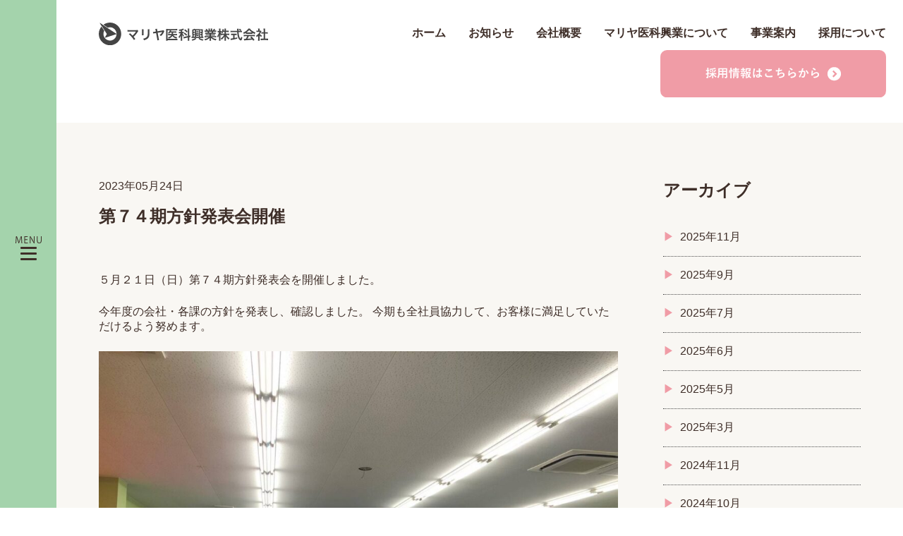

--- FILE ---
content_type: text/html; charset=UTF-8
request_url: https://mariya-web.jp/1161
body_size: 55108
content:
<!DOCTYPE html>
<html lang="ja">
<head>
<meta http-equiv="x-ua-compatible" content="ie=edge">
<meta name="viewport" content="width=device-width,initial-scale=1.0">
<meta charset="UTF-8">
<link rel="stylesheet" type="text/css" href="https://cdn.jsdelivr.net/npm/slick-carousel@1.8.1/slick/slick.css">
<link rel="stylesheet" href="https://mariya-web.jp/wp-content/themes/mariya-web/style.css?ver=1742372751">
<link rel="stylesheet" type="text/css" href="https://cdnjs.cloudflare.com/ajax/libs/slick-carousel/1.9.0/slick.css"/>
<link rel="stylesheet" type="text/css" href="https://cdnjs.cloudflare.com/ajax/libs/slick-carousel/1.9.0/slick-theme.css">
<meta name='robots' content='index, follow, max-image-preview:large, max-snippet:-1, max-video-preview:-1' />

	<!-- This site is optimized with the Yoast SEO plugin v24.7 - https://yoast.com/wordpress/plugins/seo/ -->
	<title>第７４期方針発表会開催 - マリヤ医科興業株式会社</title>
	<link rel="canonical" href="https://mariya-web.jp/1161" />
	<meta property="og:locale" content="ja_JP" />
	<meta property="og:type" content="article" />
	<meta property="og:title" content="第７４期方針発表会開催 - マリヤ医科興業株式会社" />
	<meta property="og:description" content="５月２１日（日）第７４期方針発表会を開催しました。 今年度の会社・各…" />
	<meta property="og:url" content="https://mariya-web.jp/1161" />
	<meta property="og:site_name" content="マリヤ医科興業株式会社" />
	<meta property="article:published_time" content="2023-05-24T04:30:22+00:00" />
	<meta property="article:modified_time" content="2023-05-24T04:31:04+00:00" />
	<meta property="og:image" content="https://mariya-web.jp/wp-content/uploads/2023/05/IMG_0716-1024x768.jpg" />
	<meta name="author" content="nagase-gad" />
	<meta name="twitter:card" content="summary_large_image" />
	<meta name="twitter:label1" content="執筆者" />
	<meta name="twitter:data1" content="nagase-gad" />
	<meta name="twitter:label2" content="推定読み取り時間" />
	<meta name="twitter:data2" content="1分" />
	<script type="application/ld+json" class="yoast-schema-graph">{"@context":"https://schema.org","@graph":[{"@type":"WebPage","@id":"https://mariya-web.jp/1161","url":"https://mariya-web.jp/1161","name":"第７４期方針発表会開催 - マリヤ医科興業株式会社","isPartOf":{"@id":"https://mariya-web.jp/#website"},"primaryImageOfPage":{"@id":"https://mariya-web.jp/1161#primaryimage"},"image":{"@id":"https://mariya-web.jp/1161#primaryimage"},"thumbnailUrl":"https://mariya-web.jp/wp-content/uploads/2023/05/IMG_0716-1024x768.jpg","datePublished":"2023-05-24T04:30:22+00:00","dateModified":"2023-05-24T04:31:04+00:00","author":{"@id":"https://mariya-web.jp/#/schema/person/8a575fe10d74115deeb8ef72b04095ab"},"breadcrumb":{"@id":"https://mariya-web.jp/1161#breadcrumb"},"inLanguage":"ja","potentialAction":[{"@type":"ReadAction","target":["https://mariya-web.jp/1161"]}]},{"@type":"ImageObject","inLanguage":"ja","@id":"https://mariya-web.jp/1161#primaryimage","url":"https://mariya-web.jp/wp-content/uploads/2023/05/IMG_0716.jpg","contentUrl":"https://mariya-web.jp/wp-content/uploads/2023/05/IMG_0716.jpg","width":1478,"height":1108},{"@type":"BreadcrumbList","@id":"https://mariya-web.jp/1161#breadcrumb","itemListElement":[{"@type":"ListItem","position":1,"name":"ホーム","item":"https://mariya-web.jp/"},{"@type":"ListItem","position":2,"name":"第７４期方針発表会開催"}]},{"@type":"WebSite","@id":"https://mariya-web.jp/#website","url":"https://mariya-web.jp/","name":"マリヤ医科興業株式会社","description":"医療・福祉・教育・環境分野における 様々なご相談に的確にお応えします","potentialAction":[{"@type":"SearchAction","target":{"@type":"EntryPoint","urlTemplate":"https://mariya-web.jp/?s={search_term_string}"},"query-input":{"@type":"PropertyValueSpecification","valueRequired":true,"valueName":"search_term_string"}}],"inLanguage":"ja"},{"@type":"Person","@id":"https://mariya-web.jp/#/schema/person/8a575fe10d74115deeb8ef72b04095ab","name":"nagase-gad","image":{"@type":"ImageObject","inLanguage":"ja","@id":"https://mariya-web.jp/#/schema/person/image/","url":"https://secure.gravatar.com/avatar/1f9d480de7c4362dbd35130cd57be941b29bc9a663b9ea3101ac976fec5f2e46?s=96&d=mm&r=g","contentUrl":"https://secure.gravatar.com/avatar/1f9d480de7c4362dbd35130cd57be941b29bc9a663b9ea3101ac976fec5f2e46?s=96&d=mm&r=g","caption":"nagase-gad"},"url":"https://mariya-web.jp/author/nagase-gad"}]}</script>
	<!-- / Yoast SEO plugin. -->


<link rel='dns-prefetch' href='//www.googletagmanager.com' />
<link rel="alternate" type="application/rss+xml" title="マリヤ医科興業株式会社 &raquo; 第７４期方針発表会開催 のコメントのフィード" href="https://mariya-web.jp/1161/feed" />
<link rel="alternate" title="oEmbed (JSON)" type="application/json+oembed" href="https://mariya-web.jp/wp-json/oembed/1.0/embed?url=https%3A%2F%2Fmariya-web.jp%2F1161" />
<link rel="alternate" title="oEmbed (XML)" type="text/xml+oembed" href="https://mariya-web.jp/wp-json/oembed/1.0/embed?url=https%3A%2F%2Fmariya-web.jp%2F1161&#038;format=xml" />
<style id='wp-img-auto-sizes-contain-inline-css' type='text/css'>
img:is([sizes=auto i],[sizes^="auto," i]){contain-intrinsic-size:3000px 1500px}
/*# sourceURL=wp-img-auto-sizes-contain-inline-css */
</style>
<style id='wp-emoji-styles-inline-css' type='text/css'>

	img.wp-smiley, img.emoji {
		display: inline !important;
		border: none !important;
		box-shadow: none !important;
		height: 1em !important;
		width: 1em !important;
		margin: 0 0.07em !important;
		vertical-align: -0.1em !important;
		background: none !important;
		padding: 0 !important;
	}
/*# sourceURL=wp-emoji-styles-inline-css */
</style>
<style id='wp-block-library-inline-css' type='text/css'>
:root{--wp-block-synced-color:#7a00df;--wp-block-synced-color--rgb:122,0,223;--wp-bound-block-color:var(--wp-block-synced-color);--wp-editor-canvas-background:#ddd;--wp-admin-theme-color:#007cba;--wp-admin-theme-color--rgb:0,124,186;--wp-admin-theme-color-darker-10:#006ba1;--wp-admin-theme-color-darker-10--rgb:0,107,160.5;--wp-admin-theme-color-darker-20:#005a87;--wp-admin-theme-color-darker-20--rgb:0,90,135;--wp-admin-border-width-focus:2px}@media (min-resolution:192dpi){:root{--wp-admin-border-width-focus:1.5px}}.wp-element-button{cursor:pointer}:root .has-very-light-gray-background-color{background-color:#eee}:root .has-very-dark-gray-background-color{background-color:#313131}:root .has-very-light-gray-color{color:#eee}:root .has-very-dark-gray-color{color:#313131}:root .has-vivid-green-cyan-to-vivid-cyan-blue-gradient-background{background:linear-gradient(135deg,#00d084,#0693e3)}:root .has-purple-crush-gradient-background{background:linear-gradient(135deg,#34e2e4,#4721fb 50%,#ab1dfe)}:root .has-hazy-dawn-gradient-background{background:linear-gradient(135deg,#faaca8,#dad0ec)}:root .has-subdued-olive-gradient-background{background:linear-gradient(135deg,#fafae1,#67a671)}:root .has-atomic-cream-gradient-background{background:linear-gradient(135deg,#fdd79a,#004a59)}:root .has-nightshade-gradient-background{background:linear-gradient(135deg,#330968,#31cdcf)}:root .has-midnight-gradient-background{background:linear-gradient(135deg,#020381,#2874fc)}:root{--wp--preset--font-size--normal:16px;--wp--preset--font-size--huge:42px}.has-regular-font-size{font-size:1em}.has-larger-font-size{font-size:2.625em}.has-normal-font-size{font-size:var(--wp--preset--font-size--normal)}.has-huge-font-size{font-size:var(--wp--preset--font-size--huge)}.has-text-align-center{text-align:center}.has-text-align-left{text-align:left}.has-text-align-right{text-align:right}.has-fit-text{white-space:nowrap!important}#end-resizable-editor-section{display:none}.aligncenter{clear:both}.items-justified-left{justify-content:flex-start}.items-justified-center{justify-content:center}.items-justified-right{justify-content:flex-end}.items-justified-space-between{justify-content:space-between}.screen-reader-text{border:0;clip-path:inset(50%);height:1px;margin:-1px;overflow:hidden;padding:0;position:absolute;width:1px;word-wrap:normal!important}.screen-reader-text:focus{background-color:#ddd;clip-path:none;color:#444;display:block;font-size:1em;height:auto;left:5px;line-height:normal;padding:15px 23px 14px;text-decoration:none;top:5px;width:auto;z-index:100000}html :where(.has-border-color){border-style:solid}html :where([style*=border-top-color]){border-top-style:solid}html :where([style*=border-right-color]){border-right-style:solid}html :where([style*=border-bottom-color]){border-bottom-style:solid}html :where([style*=border-left-color]){border-left-style:solid}html :where([style*=border-width]){border-style:solid}html :where([style*=border-top-width]){border-top-style:solid}html :where([style*=border-right-width]){border-right-style:solid}html :where([style*=border-bottom-width]){border-bottom-style:solid}html :where([style*=border-left-width]){border-left-style:solid}html :where(img[class*=wp-image-]){height:auto;max-width:100%}:where(figure){margin:0 0 1em}html :where(.is-position-sticky){--wp-admin--admin-bar--position-offset:var(--wp-admin--admin-bar--height,0px)}@media screen and (max-width:600px){html :where(.is-position-sticky){--wp-admin--admin-bar--position-offset:0px}}
/*wp_block_styles_on_demand_placeholder:696e9d7720087*/
/*# sourceURL=wp-block-library-inline-css */
</style>
<style id='classic-theme-styles-inline-css' type='text/css'>
/*! This file is auto-generated */
.wp-block-button__link{color:#fff;background-color:#32373c;border-radius:9999px;box-shadow:none;text-decoration:none;padding:calc(.667em + 2px) calc(1.333em + 2px);font-size:1.125em}.wp-block-file__button{background:#32373c;color:#fff;text-decoration:none}
/*# sourceURL=/wp-includes/css/classic-themes.min.css */
</style>
<link rel='stylesheet' id='contact-form-7-css' href='https://mariya-web.jp/wp-content/plugins/contact-form-7/includes/css/styles.css?ver=6.0.5' type='text/css' media='all' />
<link rel='stylesheet' id='wp-block-paragraph-css' href='https://mariya-web.jp/wp-includes/blocks/paragraph/style.min.css?ver=6.9' type='text/css' media='all' />

<!-- Site Kit によって追加された Google タグ（gtag.js）スニペット -->

<!-- Google アナリティクス スニペット (Site Kit が追加) -->
<script type="text/javascript" src="https://www.googletagmanager.com/gtag/js?id=G-XBWW10NLQX" id="google_gtagjs-js" async></script>
<script type="text/javascript" id="google_gtagjs-js-after">
/* <![CDATA[ */
window.dataLayer = window.dataLayer || [];function gtag(){dataLayer.push(arguments);}
gtag("set","linker",{"domains":["mariya-web.jp"]});
gtag("js", new Date());
gtag("set", "developer_id.dZTNiMT", true);
gtag("config", "G-XBWW10NLQX");
//# sourceURL=google_gtagjs-js-after
/* ]]> */
</script>

<!-- Site Kit によって追加された終了 Google タグ（gtag.js）スニペット -->
<link rel="https://api.w.org/" href="https://mariya-web.jp/wp-json/" /><link rel="alternate" title="JSON" type="application/json" href="https://mariya-web.jp/wp-json/wp/v2/posts/1161" /><link rel="EditURI" type="application/rsd+xml" title="RSD" href="https://mariya-web.jp/xmlrpc.php?rsd" />
<meta name="generator" content="WordPress 6.9" />
<link rel='shortlink' href='https://mariya-web.jp/?p=1161' />
<meta name="generator" content="Site Kit by Google 1.148.0" /><link rel="icon" href="https://mariya-web.jp/wp-content/uploads/2023/02/cropped-アセット-11-32x32.png" sizes="32x32" />
<link rel="icon" href="https://mariya-web.jp/wp-content/uploads/2023/02/cropped-アセット-11-192x192.png" sizes="192x192" />
<link rel="apple-touch-icon" href="https://mariya-web.jp/wp-content/uploads/2023/02/cropped-アセット-11-180x180.png" />
<meta name="msapplication-TileImage" content="https://mariya-web.jp/wp-content/uploads/2023/02/cropped-アセット-11-270x270.png" />
		<style type="text/css" id="wp-custom-css">
			.recruit_voice_display_none .image-text-list2__block-box:last-child {
	display:none!important;
}		</style>
		</head>
<body class="wp-singular post-template-default single single-post postid-1161 single-format-standard wp-theme-mariya-web">
<div id="wrap" class="container">
<div class="side-hamburger">
    <div class="openbtn"><span></span><span></span><span></span><img src="https://mariya-web.jp/wp-content/themes/mariya-web/image/ico-menu.svg
    " alt="" width="37"></div>
    <nav id="g-nav">
    <div id="g-nav-list"><!--ナビの数が増えた場合縦スクロールするためのdiv※不要なら削除-->
        <div class="g-nav__inner">
            <div class="g-nav__inner-navi sp1">
                <div class="g-nav__inner-title">
                    MENU
                </div>
                <div class="menu-sub-menu-container"><ul id="menu-sub-menu" class="menu"><li id="menu-item-500" class="menu-item menu-item-type-custom menu-item-object-custom menu-item-500"><a href="/">ホーム</a></li>
<li id="menu-item-499" class="menu-item menu-item-type-taxonomy menu-item-object-category current-post-ancestor current-menu-parent current-post-parent menu-item-499"><a href="https://mariya-web.jp/category/news">お知らせ</a></li>
<li id="menu-item-498" class="menu-item menu-item-type-post_type menu-item-object-page menu-item-498"><a href="https://mariya-web.jp/about">マリヤ医科興業について</a></li>
<li id="menu-item-495" class="menu-item menu-item-type-post_type menu-item-object-page menu-item-495"><a href="https://mariya-web.jp/corporate">企業情報</a></li>
<li id="menu-item-497" class="menu-item menu-item-type-post_type menu-item-object-page menu-item-497"><a href="https://mariya-web.jp/company">会社概要</a></li>
<li id="menu-item-496" class="menu-item menu-item-type-post_type menu-item-object-page menu-item-496"><a href="https://mariya-web.jp/history">会社沿革</a></li>
<li id="menu-item-494" class="menu-item menu-item-type-post_type menu-item-object-page menu-item-494"><a href="https://mariya-web.jp/service">事業案内</a></li>
<li id="menu-item-487" class="menu-item menu-item-type-post_type menu-item-object-page menu-item-487"><a href="https://mariya-web.jp/entryform">エントリーフォーム</a></li>
<li id="menu-item-491" class="menu-item menu-item-type-post_type menu-item-object-page menu-item-491"><a href="https://mariya-web.jp/?page_id=286">社員の声</a></li>
<li id="menu-item-492" class="menu-item menu-item-type-post_type menu-item-object-page menu-item-492"><a href="https://mariya-web.jp/requirements">募集要項</a></li>
<li id="menu-item-493" class="menu-item menu-item-type-post_type menu-item-object-page menu-item-493"><a href="https://mariya-web.jp/recruit">採用について</a></li>
<li id="menu-item-488" class="menu-item menu-item-type-post_type menu-item-object-page menu-item-488"><a href="https://mariya-web.jp/%e3%81%8a%e5%95%8f%e3%81%84%e5%90%88%e3%82%8f%e3%81%9b">お問い合わせ</a></li>
<li id="menu-item-490" class="menu-item menu-item-type-post_type menu-item-object-page menu-item-490"><a href="https://mariya-web.jp/faq">よくあるご質問</a></li>
<li id="menu-item-489" class="menu-item menu-item-type-post_type menu-item-object-page menu-item-489"><a href="https://mariya-web.jp/privacy">プライバシーポリシー</a></li>
</ul></div>            </div>
            <div class="home-service__content">
                                                            <a href="https://mariya-web.jp/business/equipment" class="home-service__content-block" style="background-color:#91C6C7;">
                            <div class="home-service__content-block-icon">
                                <img src="https://mariya-web.jp/wp-content/uploads/2023/01/アセット-6-1.png" alt="">
                            </div>
                            <div class="home-service__content-block-txtarea">
                                <div class="home-service__content-block-txtarea-title">
                                    医療機器関連                                </div>
                                <div class="home-service__content-block-txt">
                                    主に医療機関や在宅医療などで使用される医療機器の販売・レンタルを行っています。                                </div>
                            </div>
                        </a>
                                            <a href="https://mariya-web.jp/business/facility" class="home-service__content-block" style="background-color:#9B9FC3;">
                            <div class="home-service__content-block-icon">
                                <img src="https://mariya-web.jp/wp-content/uploads/2023/01/アセット-4-2.png" alt="">
                            </div>
                            <div class="home-service__content-block-txtarea">
                                <div class="home-service__content-block-txtarea-title">
                                    福祉施設関連                                </div>
                                <div class="home-service__content-block-txt">
                                    主に介護施設で使用する福祉用具や設備等の販売を行っています。                                </div>
                            </div>
                        </a>
                                            <a href="https://mariya-web.jp/business/welfare" class="home-service__content-block" style="background-color:#D2946F;">
                            <div class="home-service__content-block-icon">
                                <img src="https://mariya-web.jp/wp-content/uploads/2023/01/アセット-8-1.png" alt="">
                            </div>
                            <div class="home-service__content-block-txtarea">
                                <div class="home-service__content-block-txtarea-title">
                                    在宅介護関連                                </div>
                                <div class="home-service__content-block-txt">
                                    在宅での介護に欠かすことのできない福祉用具のレンタルや販売、各種バリアフリー工事を承っています。                                </div>
                            </div>
                        </a>
                                            <a href="https://mariya-web.jp/business/education" class="home-service__content-block" style="background-color:#E3C97C;">
                            <div class="home-service__content-block-icon">
                                <img src="https://mariya-web.jp/wp-content/uploads/2023/01/アセット-4-6.png" alt="">
                            </div>
                            <div class="home-service__content-block-txtarea">
                                <div class="home-service__content-block-txtarea-title">
                                    教育関連                                </div>
                                <div class="home-service__content-block-txt">
                                    教育や研究に関する用品を取り扱っています。                                </div>
                            </div>
                        </a>
                                            <a href="https://mariya-web.jp/business/environment" class="home-service__content-block" style="background-color:#92AAB7;">
                            <div class="home-service__content-block-icon">
                                <img src="https://mariya-web.jp/wp-content/uploads/2023/01/アセット-4-1.png" alt="">
                            </div>
                            <div class="home-service__content-block-txtarea">
                                <div class="home-service__content-block-txtarea-title">
                                    環境関連                                </div>
                                <div class="home-service__content-block-txt">
                                    職場の感染対策用品や、マイクロナノバブル技術を活用した活魚水槽用水質維持装置を開発・販売しています。                                </div>
                            </div>
                        </a>
                                            <a href="https://mariya-web.jp/business/curves" class="home-service__content-block" style="background-color:#802077;">
                            <div class="home-service__content-block-icon">
                                <img src="https://mariya-web.jp/wp-content/uploads/2023/01/アセット-4.png" alt="">
                            </div>
                            <div class="home-service__content-block-txtarea">
                                <div class="home-service__content-block-txtarea-title">
                                    カーブス事業部                                </div>
                                <div class="home-service__content-block-txt">
                                    女性だけの30分健康フィットネス「カーブス」                                </div>
                            </div>
                        </a>
                                            <a href="https://mariya-web.jp/business/showroom" class="home-service__content-block" style="background-color:#96BA7E;">
                            <div class="home-service__content-block-icon">
                                <img src="https://mariya-web.jp/wp-content/uploads/2023/01/アセット-7.png" alt="">
                            </div>
                            <div class="home-service__content-block-txtarea">
                                <div class="home-service__content-block-txtarea-title">
                                    ショールーム                                </div>
                                <div class="home-service__content-block-txt">
                                    在宅医療、介護、教育用品を店頭にてご覧いただけます                                </div>
                            </div>
                        </a>
                                                </div>
        </div>
    </div>
    </nav>
</div>
    <header class="header">
        <div class="header__inner">
            <div class="header__inner-content">
                                <a href="https://mariya-web.jp" class="header__inner-content-logo-page">
                    <img src="https://mariya-web.jp/wp-content/themes/mariya-web/image/logo-header-page.svg" alt="" width="380">
                </a>
                                <div class="header__inner-content-navi">
                    <div class="menu-header-menu-container"><ul id="menu-header-menu" class="menu"><li id="menu-item-89" class="menu-item menu-item-type-custom menu-item-object-custom menu-item-89"><a href="/">ホーム</a></li>
<li id="menu-item-382" class="menu-item menu-item-type-taxonomy menu-item-object-category current-post-ancestor current-menu-parent current-post-parent menu-item-382"><a href="https://mariya-web.jp/category/news">お知らせ</a></li>
<li id="menu-item-99" class="menu-item menu-item-type-post_type menu-item-object-page menu-item-has-children menu-item-99"><a href="https://mariya-web.jp/company">会社概要</a>
<ul class="sub-menu">
	<li id="menu-item-151" class="menu-item menu-item-type-post_type menu-item-object-page menu-item-151"><a href="https://mariya-web.jp/corporate">企業情報</a></li>
	<li id="menu-item-146" class="menu-item menu-item-type-post_type menu-item-object-page menu-item-146"><a href="https://mariya-web.jp/history">会社沿革</a></li>
</ul>
</li>
<li id="menu-item-88" class="menu-item menu-item-type-post_type menu-item-object-page menu-item-88"><a href="https://mariya-web.jp/about">マリヤ医科興業について</a></li>
<li id="menu-item-206" class="menu-item menu-item-type-post_type menu-item-object-page menu-item-has-children menu-item-206"><a href="https://mariya-web.jp/service">事業案内</a>
<ul class="sub-menu">
	<li id="menu-item-501" class="menu-item menu-item-type-post_type menu-item-object-business menu-item-501"><a href="https://mariya-web.jp/business/equipment">医療機器関連</a></li>
	<li id="menu-item-502" class="menu-item menu-item-type-post_type menu-item-object-business menu-item-502"><a href="https://mariya-web.jp/business/facility">福祉施設関連</a></li>
	<li id="menu-item-503" class="menu-item menu-item-type-post_type menu-item-object-business menu-item-503"><a href="https://mariya-web.jp/business/welfare">在宅介護関連</a></li>
	<li id="menu-item-504" class="menu-item menu-item-type-post_type menu-item-object-business menu-item-504"><a href="https://mariya-web.jp/business/education">教育関連</a></li>
	<li id="menu-item-400" class="menu-item menu-item-type-post_type menu-item-object-business menu-item-400"><a href="https://mariya-web.jp/business/environment">環境関連</a></li>
	<li id="menu-item-401" class="menu-item menu-item-type-post_type menu-item-object-business menu-item-401"><a href="https://mariya-web.jp/business/curves">カーブス事業部</a></li>
	<li id="menu-item-505" class="menu-item menu-item-type-post_type menu-item-object-business menu-item-505"><a href="https://mariya-web.jp/business/showroom">ショールーム</a></li>
</ul>
</li>
<li id="menu-item-284" class="menu-item menu-item-type-post_type menu-item-object-page menu-item-has-children menu-item-284"><a href="https://mariya-web.jp/recruit">採用について</a>
<ul class="sub-menu">
	<li id="menu-item-285" class="menu-item menu-item-type-post_type menu-item-object-page menu-item-285"><a href="https://mariya-web.jp/requirements">募集要項</a></li>
	<li id="menu-item-390" class="menu-item menu-item-type-post_type menu-item-object-page menu-item-390"><a href="https://mariya-web.jp/entryform">エントリーフォーム</a></li>
</ul>
</li>
</ul></div>                    <a class="header__inner-content-navi-recruit" href="https://mariya-web.jp/recruit">
                        <img src="https://mariya-web.jp/wp-content/themes/mariya-web/image/btn-header-recruit.svg" alt="" width="539" height="114">
                    </a>
                </div>
            </div>
        </div>
                    </header><!--/header-->
<main>    <div class="archive-container single-container">
        <div class="mainwidth2 archive-container__inner">
            <div class="archive-container__content">
                <div class="single-container__date">
                    2023年05月24日                </div>
                <div class="single-container__title">
                    <h1 class="title1">
                        第７４期方針発表会開催                    </h1>
                </div>
                <div class="single-container__eyecatch">
                                    </div>
                <div class="single-container__content editor-block">
                    
<p>５月２１日（日）第７４期方針発表会を開催しました。</p>



<p>今年度の会社・各課の方針を発表し、確認しました。 今期も全社員協力して、お客様に満足していただけるよう努めます。</p>



<figure class="wp-block-image size-large"><img fetchpriority="high" decoding="async" width="1024" height="768" src="https://mariya-web.jp/wp-content/uploads/2023/05/IMG_0716-1024x768.jpg" alt="" class="wp-image-1163"/></figure>
                </div>
            </div>
            <div class="archive-container__sidebar">
                <div class="archive-container-sidebar-block mb-56">
                    <div class="archive-container-sidebar-block-title title1">
                        アーカイブ
                    </div>
                    <ul class="archive-container-sidebar-block-content">
                    	<li><a href='https://mariya-web.jp/date/2025/11'>2025年11月</a></li>
	<li><a href='https://mariya-web.jp/date/2025/09'>2025年9月</a></li>
	<li><a href='https://mariya-web.jp/date/2025/07'>2025年7月</a></li>
	<li><a href='https://mariya-web.jp/date/2025/06'>2025年6月</a></li>
	<li><a href='https://mariya-web.jp/date/2025/05'>2025年5月</a></li>
	<li><a href='https://mariya-web.jp/date/2025/03'>2025年3月</a></li>
	<li><a href='https://mariya-web.jp/date/2024/11'>2024年11月</a></li>
	<li><a href='https://mariya-web.jp/date/2024/10'>2024年10月</a></li>
	<li><a href='https://mariya-web.jp/date/2024/09'>2024年9月</a></li>
	<li><a href='https://mariya-web.jp/date/2024/05'>2024年5月</a></li>
	<li><a href='https://mariya-web.jp/date/2024/03'>2024年3月</a></li>
	<li><a href='https://mariya-web.jp/date/2023/12'>2023年12月</a></li>
	<li><a href='https://mariya-web.jp/date/2023/09'>2023年9月</a></li>
	<li><a href='https://mariya-web.jp/date/2023/07'>2023年7月</a></li>
	<li><a href='https://mariya-web.jp/date/2023/06'>2023年6月</a></li>
	<li><a href='https://mariya-web.jp/date/2023/05'>2023年5月</a></li>
	<li><a href='https://mariya-web.jp/date/2023/03'>2023年3月</a></li>
                    </ul>
                </div>
            </div>
        </div>
    </div>
</main><!--/main-->
<footer id="footer" class="footer">
    <div class="footer__content mainwidth2">
        <div class="footer__content-information">
            <div class="footer__content-information-name">
                マリヤ医科興業株式会社
            </div>
                            <div class="footer__content-information-block">
                    <div class="footer__content-information-block-name">
                        本社                    </div>
                    <div class="footer__content-information-block-address">
                        兵庫県豊岡市寿町10番10号                    </div>
                    <div class="footer__content-information-block-tel">
                        TEL：0796-22-6155                    </div>
                                        <div class="footer__content-information-block-fax">
                        FAX：0796-22-6158                    </div>
                                                            <div class="footer__content-information-block-fax">
                        営業時間：9：00〜17：00（ショールーム）                    </div>
                                    </div>
                            <div class="footer__content-information-block">
                    <div class="footer__content-information-block-name">
                        マリヤD.C（物流倉庫）                    </div>
                    <div class="footer__content-information-block-address">
                        兵庫県豊岡市正法寺640－1                    </div>
                    <div class="footer__content-information-block-tel">
                        TEL：0796-24-0811                    </div>
                                        <div class="footer__content-information-block-fax">
                        FAX：0796-24-0823                    </div>
                                                        </div>
                            <div class="footer__content-information-block">
                    <div class="footer__content-information-block-name">
                        カーブスコープデイズ豊岡                    </div>
                    <div class="footer__content-information-block-address">
                        兵庫県豊岡市加広町7番32 コープデイズ豊岡3F                    </div>
                    <div class="footer__content-information-block-tel">
                        TEL：0796-24-2408                    </div>
                                        <div class="footer__content-information-block-fax">
                        FAX：0796-24-2408                    </div>
                                                        </div>
                            <div class="footer__content-information-block">
                    <div class="footer__content-information-block-name">
                        カーブス朝来和田山                    </div>
                    <div class="footer__content-information-block-address">
                        兵庫県朝来市和田山町枚田754-1                    </div>
                    <div class="footer__content-information-block-tel">
                        TEL：079-672-2255                    </div>
                                        <div class="footer__content-information-block-fax">
                        FAX：079-672-2255                    </div>
                                                        </div>
                            <div class="footer__content-information-block">
                    <div class="footer__content-information-block-name">
                        カーブスレ・アール鈴蘭台                    </div>
                    <div class="footer__content-information-block-address">
                        兵庫県神戸市北区北五葉1-13-1　ﾚ・ｱｰﾙ6F                    </div>
                    <div class="footer__content-information-block-tel">
                        TEL：078-591-6900                    </div>
                                        <div class="footer__content-information-block-fax">
                        FAX：078-591-6900                    </div>
                                                        </div>
                            <div class="footer__content-information-block">
                    <div class="footer__content-information-block-name">
                        カーブス日高パーク                    </div>
                    <div class="footer__content-information-block-address">
                        兵庫県豊岡市日高町祢布1010                    </div>
                    <div class="footer__content-information-block-tel">
                        TEL：0796-42-5001                    </div>
                                        <div class="footer__content-information-block-fax">
                        FAX：0796-42-5500                    </div>
                                                        </div>
                    </div>
        <div class="footer__content-gnavi">
            <div class="footer__content-gnavi-title">
                MENU
            </div>
            <div class="menu-footer-menu-container"><ul id="menu-footer-menu" class="menu"><li id="menu-item-324" class="menu-item menu-item-type-custom menu-item-object-custom menu-item-324"><a href="/">ホーム</a></li>
<li id="menu-item-381" class="menu-item menu-item-type-taxonomy menu-item-object-category current-post-ancestor current-menu-parent current-post-parent menu-item-381"><a href="https://mariya-web.jp/category/news">お知らせ</a></li>
<li id="menu-item-323" class="menu-item menu-item-type-post_type menu-item-object-page menu-item-323"><a href="https://mariya-web.jp/about">マリヤ医科興業について</a></li>
<li id="menu-item-320" class="menu-item menu-item-type-post_type menu-item-object-page menu-item-320"><a href="https://mariya-web.jp/corporate">企業情報</a></li>
<li id="menu-item-322" class="menu-item menu-item-type-post_type menu-item-object-page menu-item-322"><a href="https://mariya-web.jp/company">会社概要</a></li>
<li id="menu-item-321" class="menu-item menu-item-type-post_type menu-item-object-page menu-item-321"><a href="https://mariya-web.jp/history">会社沿革</a></li>
<li id="menu-item-319" class="menu-item menu-item-type-post_type menu-item-object-page menu-item-319"><a href="https://mariya-web.jp/service">事業案内</a></li>
<li id="menu-item-391" class="menu-item menu-item-type-post_type menu-item-object-page menu-item-391"><a href="https://mariya-web.jp/entryform">エントリーフォーム</a></li>
<li id="menu-item-317" class="menu-item menu-item-type-post_type menu-item-object-page menu-item-317"><a href="https://mariya-web.jp/requirements">募集要項</a></li>
<li id="menu-item-318" class="menu-item menu-item-type-post_type menu-item-object-page menu-item-318"><a href="https://mariya-web.jp/recruit">採用について</a></li>
<li id="menu-item-373" class="menu-item menu-item-type-post_type menu-item-object-page menu-item-373"><a href="https://mariya-web.jp/%e3%81%8a%e5%95%8f%e3%81%84%e5%90%88%e3%82%8f%e3%81%9b">お問い合わせ</a></li>
<li id="menu-item-315" class="menu-item menu-item-type-post_type menu-item-object-page menu-item-315"><a href="https://mariya-web.jp/faq">よくあるご質問</a></li>
<li id="menu-item-329" class="menu-item menu-item-type-post_type menu-item-object-page menu-item-329"><a href="https://mariya-web.jp/privacy">プライバシーポリシー</a></li>
</ul></div>        </div>
        <div class="footer__content-navi">
                                                <dl class="footer__content-navi-content">
                        <dt>
                            <a href="https://mariya-web.jp/business/equipment">医療機器関連</a>
                        </dt>
                        <dd>
                                                        <ul>
                                                                                                        <li>
                                        医療機器・医療消耗品販売                                    </li>
                                                                                                                                            <li>
                                        医療機器レンタル                                    </li>
                                                                                                                                            <li>
                                        各種ガス販売                                    </li>
                                                                                                </ul>
                        </dd>
                    </dl>
                                    <dl class="footer__content-navi-content">
                        <dt>
                            <a href="https://mariya-web.jp/business/facility">福祉施設関連</a>
                        </dt>
                        <dd>
                                                        <ul>
                                                                                                        <li>
                                        介護現場への提案営業                                    </li>
                                                                                                                                            <li>
                                        ICT化による業務効率の向上                                    </li>
                                                                                                                                            <li>
                                        移乗支援機器の導入・活用支援                                    </li>
                                                                                                </ul>
                        </dd>
                    </dl>
                                    <dl class="footer__content-navi-content">
                        <dt>
                            <a href="https://mariya-web.jp/business/welfare">在宅介護関連</a>
                        </dt>
                        <dd>
                                                        <ul>
                                                                                                        <li>
                                        福祉用具紹介                                    </li>
                                                                                                                                            <li>
                                        福祉用具購入                                    </li>
                                                                                                                                            <li>
                                        福祉用具レンタル                                    </li>
                                                                                                                                            <li>
                                        福祉用具販売                                    </li>
                                                                                                                                            <li>
                                        バリアフリー工事                                    </li>
                                                                                                </ul>
                        </dd>
                    </dl>
                                    <dl class="footer__content-navi-content">
                        <dt>
                            <a href="https://mariya-web.jp/business/education">教育関連</a>
                        </dt>
                        <dd>
                                                        <ul>
                                                                                                        <li>
                                        教育用理化学機器                                    </li>
                                                                                                                                            <li>
                                        研究用理科学機器                                    </li>
                                                                                                                                            <li>
                                        プログラミング教材                                    </li>
                                                                                                </ul>
                        </dd>
                    </dl>
                                    <dl class="footer__content-navi-content">
                        <dt>
                            <a href="https://mariya-web.jp/business/environment">環境関連</a>
                        </dt>
                        <dd>
                                                        <ul>
                                                                                                        <li>
                                        マイクロナノバブル                                    </li>
                                                                                                                                            <li>
                                        製品の誕生                                    </li>
                                                                                                                                            <li>
                                        実際の利用環境                                    </li>
                                                                                                                                            <li>
                                        パンフレット                                    </li>
                                                                                                </ul>
                        </dd>
                    </dl>
                                    <dl class="footer__content-navi-content">
                        <dt>
                            <a href="https://mariya-web.jp/business/curves">カーブス事業部</a>
                        </dt>
                        <dd>
                                                        <ul>
                                                                                                        <li>
                                        マリヤ医科において、カーブスとは？                                    </li>
                                                                                                                                            <li>
                                        カーブス事業について                                    </li>
                                                                                                </ul>
                        </dd>
                    </dl>
                                    <dl class="footer__content-navi-content">
                        <dt>
                            <a href="https://mariya-web.jp/business/showroom">ショールーム</a>
                        </dt>
                        <dd>
                                                        <ul>
                                                                                                        <li>
                                        ショールーム・店舗情報                                    </li>
                                                                                                </ul>
                        </dd>
                    </dl>
                                    </div>
    </div>
    <div class="copy-right">
        Copyright(c) マリヤ医科興業株式会社 All Rights Reserved
    </div>
</footer><!--/footer-->
</div><!--/container-->
<p id="page-top"><a href="#wrap"><img src="https://mariya-web.jp/wp-content/themes/mariya-web/image/ico-common-pagetop.svg" width="140" alt=""></a></p>
<script src="https://code.jquery.com/jquery-3.4.1.min.js" integrity="sha256-CSXorXvZcTkaix6Yvo6HppcZGetbYMGWSFlBw8HfCJo=" crossorigin="anonymous"></script>
<script>
    $(".openbtn").click(function () {//ボタンがクリックされたら
	$(this).toggleClass('active');//ボタン自身に activeクラスを付与し
    $("#g-nav").toggleClass('panelactive');//ナビゲーションにpanelactiveクラスを付与
});

$("#g-nav a").click(function () {//ナビゲーションのリンクがクリックされたら
    $(".openbtn").removeClass('active');//ボタンの activeクラスを除去し
    $("#g-nav").removeClass('panelactive');//ナビゲーションのpanelactiveクラスも除去
});
</script>
<script>
    $(function() {
    var topBtn = $('#page-top');
    topBtn.hide();
    //スクロールが100に達したらボタン表示
    $(window).scroll(function () {
        if ($(this).scrollTop() > 100) {
            topBtn.fadeIn();
        } else {
            topBtn.fadeOut();
        }
    });
    //スクロールしてトップ
    topBtn.click(function () {
        $('body,html').animate({
            scrollTop: 0
        }, 500);
        return false;
    });
});
</script>
<script src="https://cdn.jsdelivr.net/npm/slick-carousel@1.8.1/slick/slick.min.js"></script>
<script>
    //上部画像の設定
$('.gallery').slick({
	infinite: true, //スライドをループさせるかどうか。初期値はtrue。
	fade: true, //フェードの有効化
	arrows: true,//左右の矢印あり
	prevArrow: '<div class="slick-prev"></div>',//矢印部分PreviewのHTMLを変更
	nextArrow: '<div class="slick-next"></div>',//矢印部分NextのHTMLを変更
});

//選択画像の設定
$('.choice-btn').slick({
	infinite: true, //スライドをループさせるかどうか。初期値はtrue。
	slidesToShow: 8, //表示させるスライドの数
	focusOnSelect: true, //フォーカスの有効化
	asNavFor: '.gallery', //連動させるスライドショーのクラス名
});

//下の選択画像をスライドさせずに連動して変更させる設定。
$('.gallery').on('beforeChange', function(event, slick, currentSlide, nextSlide) {
	var index = nextSlide; //次のスライド番号
	//サムネイルのslick-currentを削除し次のスライド要素にslick-currentを追加
	$(".choice-btn .slick-slide").removeClass("slick-current").eq(index).addClass("slick-current");
});
</script>
<script>
    $('.slider').slick({
        autoplay: true,       //自動再生
        autoplaySpeed: 2000,  //自動再生のスピード
        speed: 800,           //スライドするスピード
        dots: true,           //スライド下のドット
        arrows: true,         //左右の矢印
        infinite: true,       //永久にループさせる
    });
</script>
<script src="https://cdnjs.cloudflare.com/ajax/libs/image-map-resizer/1.0.10/js/imageMapResizer.min.js"></script>
<script>
  imageMapResize();
</script>
<!-- <script>
// モーダルウィンドウを開く
$('.js-modal-open').on('click', function(){
  var target = $(this).data('target');
  var modal = document.getElementById(target);
  scrollPosition = $(window).scrollTop();

  $('body').addClass('fixed').css({'top': -scrollPosition});
  $(modal).fadeIn();
  return false;
});

// モーダルウィンドウを閉じる
$('.js-modal-close').on('click', function(){
  $('body').removeClass('fixed');
  window.scrollTo( 0 , scrollPosition );
  $('.js-modal').fadeOut();
  return false;
});
</script> -->
<script type="speculationrules">
{"prefetch":[{"source":"document","where":{"and":[{"href_matches":"/*"},{"not":{"href_matches":["/wp-*.php","/wp-admin/*","/wp-content/uploads/*","/wp-content/*","/wp-content/plugins/*","/wp-content/themes/mariya-web/*","/*\\?(.+)"]}},{"not":{"selector_matches":"a[rel~=\"nofollow\"]"}},{"not":{"selector_matches":".no-prefetch, .no-prefetch a"}}]},"eagerness":"conservative"}]}
</script>
<script type="text/javascript" src="https://mariya-web.jp/wp-includes/js/dist/hooks.min.js?ver=dd5603f07f9220ed27f1" id="wp-hooks-js"></script>
<script type="text/javascript" src="https://mariya-web.jp/wp-includes/js/dist/i18n.min.js?ver=c26c3dc7bed366793375" id="wp-i18n-js"></script>
<script type="text/javascript" id="wp-i18n-js-after">
/* <![CDATA[ */
wp.i18n.setLocaleData( { 'text direction\u0004ltr': [ 'ltr' ] } );
//# sourceURL=wp-i18n-js-after
/* ]]> */
</script>
<script type="text/javascript" src="https://mariya-web.jp/wp-content/plugins/contact-form-7/includes/swv/js/index.js?ver=6.0.5" id="swv-js"></script>
<script type="text/javascript" id="contact-form-7-js-translations">
/* <![CDATA[ */
( function( domain, translations ) {
	var localeData = translations.locale_data[ domain ] || translations.locale_data.messages;
	localeData[""].domain = domain;
	wp.i18n.setLocaleData( localeData, domain );
} )( "contact-form-7", {"translation-revision-date":"2025-02-18 07:36:32+0000","generator":"GlotPress\/4.0.1","domain":"messages","locale_data":{"messages":{"":{"domain":"messages","plural-forms":"nplurals=1; plural=0;","lang":"ja_JP"},"This contact form is placed in the wrong place.":["\u3053\u306e\u30b3\u30f3\u30bf\u30af\u30c8\u30d5\u30a9\u30fc\u30e0\u306f\u9593\u9055\u3063\u305f\u4f4d\u7f6e\u306b\u7f6e\u304b\u308c\u3066\u3044\u307e\u3059\u3002"],"Error:":["\u30a8\u30e9\u30fc:"]}},"comment":{"reference":"includes\/js\/index.js"}} );
//# sourceURL=contact-form-7-js-translations
/* ]]> */
</script>
<script type="text/javascript" id="contact-form-7-js-before">
/* <![CDATA[ */
var wpcf7 = {
    "api": {
        "root": "https:\/\/mariya-web.jp\/wp-json\/",
        "namespace": "contact-form-7\/v1"
    }
};
//# sourceURL=contact-form-7-js-before
/* ]]> */
</script>
<script type="text/javascript" src="https://mariya-web.jp/wp-content/plugins/contact-form-7/includes/js/index.js?ver=6.0.5" id="contact-form-7-js"></script>
<script id="wp-emoji-settings" type="application/json">
{"baseUrl":"https://s.w.org/images/core/emoji/17.0.2/72x72/","ext":".png","svgUrl":"https://s.w.org/images/core/emoji/17.0.2/svg/","svgExt":".svg","source":{"concatemoji":"https://mariya-web.jp/wp-includes/js/wp-emoji-release.min.js?ver=6.9"}}
</script>
<script type="module">
/* <![CDATA[ */
/*! This file is auto-generated */
const a=JSON.parse(document.getElementById("wp-emoji-settings").textContent),o=(window._wpemojiSettings=a,"wpEmojiSettingsSupports"),s=["flag","emoji"];function i(e){try{var t={supportTests:e,timestamp:(new Date).valueOf()};sessionStorage.setItem(o,JSON.stringify(t))}catch(e){}}function c(e,t,n){e.clearRect(0,0,e.canvas.width,e.canvas.height),e.fillText(t,0,0);t=new Uint32Array(e.getImageData(0,0,e.canvas.width,e.canvas.height).data);e.clearRect(0,0,e.canvas.width,e.canvas.height),e.fillText(n,0,0);const a=new Uint32Array(e.getImageData(0,0,e.canvas.width,e.canvas.height).data);return t.every((e,t)=>e===a[t])}function p(e,t){e.clearRect(0,0,e.canvas.width,e.canvas.height),e.fillText(t,0,0);var n=e.getImageData(16,16,1,1);for(let e=0;e<n.data.length;e++)if(0!==n.data[e])return!1;return!0}function u(e,t,n,a){switch(t){case"flag":return n(e,"\ud83c\udff3\ufe0f\u200d\u26a7\ufe0f","\ud83c\udff3\ufe0f\u200b\u26a7\ufe0f")?!1:!n(e,"\ud83c\udde8\ud83c\uddf6","\ud83c\udde8\u200b\ud83c\uddf6")&&!n(e,"\ud83c\udff4\udb40\udc67\udb40\udc62\udb40\udc65\udb40\udc6e\udb40\udc67\udb40\udc7f","\ud83c\udff4\u200b\udb40\udc67\u200b\udb40\udc62\u200b\udb40\udc65\u200b\udb40\udc6e\u200b\udb40\udc67\u200b\udb40\udc7f");case"emoji":return!a(e,"\ud83e\u1fac8")}return!1}function f(e,t,n,a){let r;const o=(r="undefined"!=typeof WorkerGlobalScope&&self instanceof WorkerGlobalScope?new OffscreenCanvas(300,150):document.createElement("canvas")).getContext("2d",{willReadFrequently:!0}),s=(o.textBaseline="top",o.font="600 32px Arial",{});return e.forEach(e=>{s[e]=t(o,e,n,a)}),s}function r(e){var t=document.createElement("script");t.src=e,t.defer=!0,document.head.appendChild(t)}a.supports={everything:!0,everythingExceptFlag:!0},new Promise(t=>{let n=function(){try{var e=JSON.parse(sessionStorage.getItem(o));if("object"==typeof e&&"number"==typeof e.timestamp&&(new Date).valueOf()<e.timestamp+604800&&"object"==typeof e.supportTests)return e.supportTests}catch(e){}return null}();if(!n){if("undefined"!=typeof Worker&&"undefined"!=typeof OffscreenCanvas&&"undefined"!=typeof URL&&URL.createObjectURL&&"undefined"!=typeof Blob)try{var e="postMessage("+f.toString()+"("+[JSON.stringify(s),u.toString(),c.toString(),p.toString()].join(",")+"));",a=new Blob([e],{type:"text/javascript"});const r=new Worker(URL.createObjectURL(a),{name:"wpTestEmojiSupports"});return void(r.onmessage=e=>{i(n=e.data),r.terminate(),t(n)})}catch(e){}i(n=f(s,u,c,p))}t(n)}).then(e=>{for(const n in e)a.supports[n]=e[n],a.supports.everything=a.supports.everything&&a.supports[n],"flag"!==n&&(a.supports.everythingExceptFlag=a.supports.everythingExceptFlag&&a.supports[n]);var t;a.supports.everythingExceptFlag=a.supports.everythingExceptFlag&&!a.supports.flag,a.supports.everything||((t=a.source||{}).concatemoji?r(t.concatemoji):t.wpemoji&&t.twemoji&&(r(t.twemoji),r(t.wpemoji)))});
//# sourceURL=https://mariya-web.jp/wp-includes/js/wp-emoji-loader.min.js
/* ]]> */
</script>
</body>
</html>

--- FILE ---
content_type: text/css
request_url: https://mariya-web.jp/wp-content/themes/mariya-web/style.css?ver=1742372751
body_size: 56413
content:
@charset "utf-8";

/*-- setting --*/

:root {
    --main-color: #a4d3ac;
    /* --sub-color: #575757; */
    --sub-color: #3e2e28;
    --bg-color: #F9F7F3;
    --bgsub-color: #ffffbf;
    --link-color: #F09CA6;
    --mainlink-color: #DC5555;
    --curves-color:#802077;
}

/* reset */
* {
    box-sizing: border-box;
}
body {
    font-family: 'Helvetica Neue', 'Helvetica', 'Hiragino Kaku Gothic ProN', YuGothic, 'Yu Gothic Medium', Meiryo, sans-serif;
    font-size: 16px;
    color: var(--sub-color);
}
body, div, dl, dt, dd, ul, ol, li, h1, h2, h3, h4, h5, h6, pre, form,
fieldset, input, textarea, p, blockquote, th, td,img{
    margin: 0;
    padding: 0;
}
html{
    overflow-y: scroll;
    scroll-behavior: smooth;
}
h1, h2, h3, h4, h5, h6{
    font-size: 100%;
    font-weight: normal;
}
ol, ul{
    list-style:none;
}
fieldset, img{
    border:0;
}
table{
    border-collapse: collapse;
    border-spacing:0;
}
caption, th{
    text-align: left;
}
address, caption, cite, code, dfn, em, strong, th, var{
    font-style: normal;
    font-weight: 600;
}
a {
    text-decoration: none;
    color: var(--sub-color);
}

/*- image -*/
img {
    max-width: 100%;
    height: auto;
    vertical-align: top;
}


/*- common -*/
.mainwidth {
    width: 90%;
    margin-right: auto;
    margin-left: auto;
}
.mainwidth1 {
    width: 1000px;
    margin-right: auto;
    margin-left: auto;
}
.mainwidth2 {
    width: 1200px;
    margin-right: auto;
    margin-left: auto;
}
.mainwidth3 {
    width: 800px;
    margin-right: auto;
    margin-left: auto;
}
.common__title1 {
    text-align: center;
    margin-bottom: 74px;
}
.common__title1-en {
    font-size: 24px;
    font-weight: bold;
    color: #a4d3ac;
    margin-bottom: 10px;
}
.common__title1-ja {
    font-size: 30px;
    font-weight: bold;
}
.br16 {
    border-radius: 16px;
}
.br32 {
    margin-bottom: 32px;
}
.mb-16 {
    margin-bottom: 16px;
}
.mb-56 {
    margin-bottom: 56px;
}
.mb-80 {
    margin-bottom: 80px;
}
.mb-160 {
    margin-bottom: 160px;
}
.button1 {
    display: inline-block;
    background-color: var(--link-color);
    color: #fff!important;
    font-size: 16px;
    padding: 16px 72px;
    border-radius: 40px;
    border: none;
}
.button-area {
    display: flex;
    justify-content: center;
}
.button2 {
    display: inline-block;
    background-color: var(--mainlink-color);
    color: #fff!important;
    font-size: 20px;
    padding: 16px 72px;
    border-radius: 40px;
}
.button2 span {
    position: relative;
    display: block;
}
.button2 span:after {
    content: url(image/ico-common-mainbutton.svg);
    display: inline-block;
    width: 28px;
    height: 28px;
    position: absolute;
    top: 50%;
    right: -32px;
    transform: translateY(-50%);
}
.button3 {
    display: inline-block;
    background-color: var(--mainlink-color);
    color: #fff!important;
    font-size: 16px;
    padding: 4px 40px;
    border-radius: 24px;
    margin-top: 16px;
}
.hover:hover {
    opacity: 0.5;
    transition: 0.5s;
}

/*- clear fix -*/
*,
*:before,
*:after {
    box-sizing: border-box;
}
.cf:before,
.cf:after {
    content: " ";
    display: table;
}
.cf:after {
    clear: both;
}
.cf {
    *zoom: 1;
}

/*- float -*/
.fleft {
    float: left;
}
.fright {
    float: right;
}

/*- flexbox -*/
.fb {
    display: flex;
}

/*- responsive -*/
.pc1, .pc2, .pc3 {
    display: block;
}
.sp1, .sp2, .sp3 {
    display: none;
}

/* form-table */
.form-tabel {
    width: 100%;
    border-left: solid 1px #C5C5C5;
    border-top: solid 1px #C5C5C5;
    border-radius: 16px;
    margin-bottom: 64px;
}
.form-tabel th {
    border-bottom: solid 1px #C5C5C5;
    padding: 28px;
    background-color: #f2f2f2;
}
.form-tabel th .required {
    display: inline-block;
    background-color: var(--mainlink-color);
    font-size: 12px;
    border-radius: 4px;
    line-height: 1;
    padding: 4px 8px;
    color: #fff;
    font-weight: normal;
    margin-left: 8px;
}
.form-tabel td {
    border-right: solid 1px #C5C5C5;
    border-bottom: solid 1px #C5C5C5;
    padding: 28px;
}
.form-tabel td p {
    margin-bottom: 8px;
}
.form-tabel td input[type=text],
.form-tabel td input[type=email] {
    width: 100%;
    height: 42px;
    border-radius: 4px;
    border: solid 1px #828282;
}
.form-tabel td textarea {
    width: 100%;
    border-radius: 4px;
    border: solid 1px #828282;
}
.contact__form-description {
    margin-bottom: 24px;
}
.contact__form-description a {
    color: var(--link-color);
}
.contact__form-privacy {
    margin-bottom: 64px;
    display: flex;
    justify-content: center;
}


/*-- common --*/

.container {
    position: relative;
    padding-left: 80px;
}
.side-hamburger {
    position: fixed;
    left: 0;
    top: 0;
    width: 80px;
    height: 100vh;
    background-color: var(--main-color);
    display: flex;
    justify-content: center;
    align-items: center;
    z-index: 9000;
}
.side-hamburger img {
    /* position: absolute;
    bottom: 0;
    left: 50%;
    transform: translateX(-50%);
    -webkit-transform: translateX(-50%);
    -ms-transform: translateX(-50%); */
}

/* layout */
.is-layout-flex {
    max-width: 1200px;
    margin-left: auto;
    margin-right: auto;
}

/* title */
.title0 {
    font-size: 28px;
    font-weight: bold;
}
.title1 {
    font-size: 24px;
    font-weight: bold;
}
.title2 {
    font-size: 32px;
    font-weight: bold;
}
.title3 {
    font-size: 24px;
    background-color: var(--main-color);
    text-align: center;
    border-radius: 16px;
    padding: 8px;
    margin-bottom: 48px;
    color: #fff;
}
.title4 {
    display: flex;
    justify-content: center;
    font-size: 32px;
}
.title4 span {
    display: inline-block;
    background-color: var(--link-color);
    text-align: center;
    border-radius: 16px;
    padding: 0 24px;
    margin-bottom: 48px;
    color: #fff;
    letter-spacing: 0.6em;
    text-indent: 0.6em;
}

/* table */
.table1 table tr td:first-child {
    background-color: #F3F3F3;
}
.table1 table tr:nth-child(even) td:first-child {
    background-color: #E6E6E6;
}
.table1 table tr td,
.table1 table tr th {
    padding: 16px 24px;
}
.table2 table {
    border-top: solid 1px #828282;
    border-left: solid 1px #828282;
    width: 100%;
}
.table2 table tr td:first-child {
    background-color: #F3F3F3;
    width: 240px;
}
body.tax-permitlicense-cat .table2 table tr td:first-child {
    width: auto;
}
.table2 table tr:nth-child(even) td:first-child {
    background-color: #E6E6E6;
}
.table2 table tr td,
.table2 table tr th {
    padding: 16px 24px;
    border-right: solid 1px #828282;
    border-bottom: solid 1px #828282;
}
.table2 table tr td a {
    color: var(--link-color);
}

/* items */
.items-area {
    display: flex;
    justify-content: space-between;
    flex-wrap: wrap;
}
.items-area__item {
    width: 30%;
    margin-bottom: 64px;
}
.items-area__item-image {
    margin-bottom: 24px;
}
.items-area__item-image img {
    width: 100%;
}
.items-area__item-content {
    margin-bottom: 16px;
    background-color: var(--bg-color);
    padding: 16px;
    line-height: 1.6;
}
.items-area__item-content dt {
    font-weight: bold;
}
.single-container__content .items-area__item-content {
    background-color: #fff;
}


/* -- block -- */

.lazyblock-text-center-align-left-Z22ia0L {
    width: 90%;
    margin-left: auto;
    margin-right: auto;
}


/* -- blcok editor -- */
.has-text-align-center {
    width: 90%;
    margin-left: auto;
    margin-right: auto;
}


/*-- header --*/

/*- header -*/
.header {
    margin-bottom: 78px;
}
.header__inner {
    padding: 0 5%;
    position: relative;
    z-index: 100;
}
.header__inner-content {
    display: flex;
    justify-content: space-between;
    position: relative;
    padding: 32px 0;
    align-items: center;
}
body.home .header__inner-content {
    justify-content: flex-end;
    padding: 64px 0;
}
#menu-header-menu {
    display: flex;
    justify-content: space-between;
}
#menu-header-menu > li {
    margin-left: 48px;
    white-space: nowrap;
}
#menu-header-menu li a {
    font-size: 16px;
    font-weight: bold;
}
.header__inner-content-navi {
    position: relative;
    right: -36px;
}
.header__inner-content-navi-recruit {
    width: 320px;
    position: absolute;
    right: 0;
    bottom: -80px;
}
body.html .header__inner-content-navi-recruit {
    width: 540px;
    bottom: -130px;
}
.header__inner-content-logo {
    width: 300px;
    position: absolute;
    left: 97px;
    top: 24px;
}
.header__inner-mainvisual {
    position: relative;
    z-index: 0;
}
.header__inner-mainvisual-text {
    position: absolute;
    left: 45px;
    bottom: 25px;
}
/* slider */
/*------ スライダー画像 ------*/
.slider div img {
    width:100%;
    height: 730px;
    object-fit: cover;
    border-radius: 16px;
}
/*-------- 高さ調整 ----------*/
.slider .slick-slide {
    height:auto!important;
}
/*----------- 矢印 -----------*/
.slider .slick-next {
    right:0!important;
}
.slider .slick-prev {
    left:0!important;
}
.slider .slick-arrow {
    width: initial!important;
    height: initial!important;
    z-index:2!important;
}
.slider .slick-arrow:before {
    font-size: 30px!important;
}


/* page */
.header__pagetitle {
    display: flex;
    align-items: center;
    margin-bottom: 120px;
    flex-direction: row-reverse;
}
.header__pagetitle-image {
  display: block;
  position: relative;
  width: 50%;
}
.header__pagetitle-image::before {
  content: "";
  display: block;
  padding-top: 400px;
}
.header__pagetitle-image img {
  position: absolute;
  width: 100%;
  height: 100%;
  top: 0;
  left: 0;
  object-fit: cover;
  border-radius: 16px 0 0 16px;
}
.header__pagetitle-title {
    width: 50%;
    padding-left: 8%;
}
.header__pagetitle-title-title h1 {
    font-size: 32px;
    font-weight: bold;
}
.header__pagetitle-title-title {
    border-bottom: solid 2px var(--main-color);
    padding-bottom: 16px;
    margin-bottom: 16px;
}
/* カーブスカラー */
body.postid-191 .header__pagetitle-title-title {
    border: none;
    color: #fff;
    background-color: #802077;
    padding: 8px 16px;
}
body.postid-191 .image-large-text-circle-text {
    display: none;
}
body.postid-191 .image-right-titletext-left-title {
    color: #802077;
}
body.postid-191 .image-right-titletext-left-title:after {
    content: none;
    display: none;
}
body.postid-191 .block-titlearea1:after {
    display: none;
}
body.postid-191 .block-titlearea1 h2 {
    color: #802077;
}
body.postid-191 .side-hamburger {
    background-color: #802077;;
}

.header__pagetitle-title-description {
    font-size: 18px;
    padding-right: 32px;
}

/* hamburger */
#g-nav{
    /*position:fixed;にし、z-indexの数値を大きくして前面へ*/
    position:fixed;
    z-index: 999;
    /*ナビのスタート位置と形状*/
	top:0;
    left: -120%;
	width:100%;
    height: 100vh;/*ナビの高さ*/
	background:var(--main-color);
    /*動き*/
	transition: all 0.6s;
}
/*アクティブクラスがついたら位置を0に*/
#g-nav.panelactive{
    left: 0;
}
/*ナビゲーションの縦スクロール*/
#g-nav.panelactive #g-nav-list{
    /*ナビの数が増えた場合縦スクロール*/
    position: fixed;
    z-index: 999;
    width:100%;
    height: 100vh;/*表示する高さ*/
    overflow: auto;
    -webkit-overflow-scrolling: touch;
}
/*========= ボタンのためのCSS ===============*/
.openbtn{
    text-align: center;
    z-index: 9999;/*ボタンを最前面に*/
	cursor: pointer;
    width: 50px;
    height:50px;
    position: absolute;
    top: 50%;
    left: 50%;
    transform: translate(-50%, -50%);
    -webkit-transform: translate(-50%, -50%);
    -ms-transform: translate(-50%, -50%);
}
/*×に変化*/
.openbtn span{
    display: inline-block;
    transition: all .4s;
    position: absolute;
    left: 14px;
    height: 3px;
    border-radius: 2px;
	background-color: var(--sub-color);
  	width: 45%;
  }
.openbtn span:nth-of-type(1) {
	top:15px;
}
.openbtn span:nth-of-type(2) {
	top:23px;
}
.openbtn span:nth-of-type(3) {
	top:31px;
}
.openbtn.active span:nth-of-type(1) {
    top: 18px;
    left: 18px;
    transform: translateY(6px) rotate(-45deg);
    width: 30%;
}
.openbtn.active span:nth-of-type(2) {
	opacity: 0;
}
.openbtn.active span:nth-of-type(3){
    top: 30px;
    left: 18px;
    transform: translateY(-6px) rotate(45deg);
    width: 30%;
}
/* menu中身 */
.g-nav__inner {
    width: 90%;
    margin: auto;
    padding: 40px 0;
    color: #fff;
}
.g-nav__inner-title {
    font-size: 24px;
    text-align: center;
    padding: 0 0 24px;
}
#menu-sub-menu {
    border-top: solid 1px #fff;
    border-bottom: solid 1px #fff;
    padding: 0 5%;
    margin-bottom: 32px;
}
#menu-sub-menu li {
    border-bottom: dotted 1px #fff;
    padding: 8px 0;
    display: flex;
    justify-content: center;
    align-items: center;
}
#menu-sub-menu li:last-child {
    border: none;
}
#menu-sub-menu li a {
    color: #fff;
}
.image-only__inner {
  display: block;
  position: relative;
}
.image-only__inner::before {
  content: "";
  display: block;
  padding-top: 420px;
}
.image-only__inner img {
  position: absolute;
  width: 100%;
  height: 100%;
  top: 0;
  left: 0;
  object-fit: cover;
}

/* pulldown */
.menu {
    position: relative;
}
.menu > li {
}
.menu > li a {
    display: block;
}
.menu > li a:hover {
}
ul.sub-menu {
    visibility: hidden;
    opacity: 0;
    z-index: 1;
}
.menu > li:hover {
}
.sub-menu li {
}
.sub-menu li a:hover {
}
.menu > li.menu-item-has-children {
    position: relative;
}
li.menu-item-has-children ul.sub-menu {
    position: absolute;
    top: 20px;
    right: 0;
    width: 200px;
    background: var(--main-color);
    -webkit-transition: all .2s ease;
    transition: all .2s ease;
}
li.menu-item-has-children ul.sub-menu a {
    color: #fff!important;
    padding: 16px 24px;
    border-bottom: dotted 1px #fff;
}
li.menu-item-has-children ul.sub-menu li:last-child a {
    border: none;
}
li.menu-item-has-children:hover ul.sub-menu {
    top: 30px;
    visibility: visible;
    opacity: 1;
}


/*-- home --*/

/*- home-lead -*/
.home-lead {
    margin-bottom: 120px;
}
.home-lead__inner-main {
    display: flex;
    justify-content: space-between;
    margin-bottom: 78px;
    position: relative;
}
.home-lead__inner-main-image {
    width: 70%;
}
.home-lead__inner-main-image img {
    width: 100%;
}
.home-lead__inner-main-txtbox {
    width: 660px;
    position: absolute;
    top: 50%;
    right: 0%;
    transform: translateY(-50%);
    background-color: #fff;
    padding: 32px 64px;
    border-radius: 16px;
}
.home-lead__inner-main-txt-title {
    font-size: 22px;
    font-weight: bold;
    line-height: 2em;
    text-align: center;
    margin-bottom: 32px;
}
.home-lead__inner-main-txtarea {
    width: 90%;
    font-size: 16px;
    line-height: 2em;
}
.home-lead__inner-sub {
    display: flex;
    justify-content: space-between;
    flex-wrap: wrap;
}
.home-lead__inner-sub-block {
    width: 30%;
}
.home-lead__inner-sub-block-image {
  display: block;
  position: relative;
  max-width: 100%;
    margin-bottom: 40px;
}
.home-lead__inner-sub-block-image::before {
  content: "";
  display: block;
  padding-top: 60%;
}
.home-lead__inner-sub-block-image img {
  position: absolute;
  width: 100%;
  height: 100%;
  top: 0;
  left: 0;
  object-fit: cover;
  border-radius: 16px;
}
.home-lead__inner-sub-block-title {
    text-align: center;
    font-size: 18px;
    font-weight: bold;
    margin-bottom: 18px;
}
.home-lead__inner-sub-block-txtarea {
    color: #4d4646;
    line-height: 2em;
    letter-spacing: 0.06em;
}

/*- home-service -*/
.home-service {
    margin-bottom: 134px;
}
.home-service__content {
    display: flex;
    justify-content: space-between;
    flex-wrap: wrap;
}
.home-service .home-service__content {
    justify-content: center;
}
.home-service__content-block {
    display: block;
    width: 23%;
    margin-bottom: 50px;
    padding: 195px 3% 60px;
    border-radius: 16px;
    text-align: center;
    position: relative;
    color: #fff;
}
.home-service .home-service__content-block {
    margin: 0 calc(8% / 8);
    margin-bottom: 48px;
}
.home-service__content::before{
  content:"";
  display: block;
  width:23%;
  order:1;
}
.home-service__content::after{
  content:"";
  display: block;
  width:23%;
}
.home-service .home-service__content::before{
  content: none;
}
.home-service .home-service__content::after{
  content: none;
}
.home-service__content-block::after {
    content: url(image/icp-home-business-more-.svg);
    display: block;
    width: 37px;
    height: auto;
    position: absolute;
    bottom: 26px;
    left: 50%;
    transform: translateX(-50%);
    -webkit-transform: translateX(-50%);
    -ms-transform: translateX(-50%);
}
.home-service__content-block-icon {
    display: flex;
    justify-content: center;
    width: 100%;
    position: absolute;
    top: 80px;
    left: 0;
}
.home-service__content-block-txtarea-title {
    font-size: 20px;
    font-weight: bold;
    margin-bottom: 18px;
}
.home-service__content-block-txt {
    text-align: left;
    line-height: 2em;
}
.iryou {
    background-color: #91c6c7;
}
.zaitakukaigo {
    background-color: #d2946f;
}
.institution {
    background-color: #9b9fc3;
}
.rikagaku {
    background-color: #e3c97c;
}
.curves {
    background-color: #da9ca7;
}
.kankyo {
    background-color: #92aab7;
}
.zaitaku {
    background-color: #828282;
}
.showroom {
    background-color: #96ba7e;
}

/*- home-delivery -*/
.home-delivery {
    margin-bottom: 180px;
}
.home-stoma {
    text-align: center;
}

/*- home-topics -*/
.home-topics {
    background-color: #f9f7f3;
}
.home-topics__inner {
    padding-top: 120px;
    padding-bottom: 180px;
}
.home-topics__inner-content {
    display: flex;
    justify-content: space-between;
}
.home-topics__inner-content-news {
    flex: 1;
    background-color: #fff;
    padding: 45px 5% 100px;
}
.home-topics__inner-content-news-titlearea {
    display: flex;
    align-items: center;
    justify-content: space-between;
    margin-bottom: 54px;
}
.home-topics__inner-content-news-tile {
    font-size: 28px;
    font-weight: bold;
}
.home-topics__inner-content-news-list {
    border: 1px solid #f09ca6;
    border-radius: 50px;
    padding: 20px 60px;
    font-size: 16px;
    color: #f09ca6;
}
.home-topics__inner-content-news-listarea a {
}
.home-topics__inner-content-news-listarea dl {
    display: flex;
    border-top: 1px solid #f2f2f2;
    border-bottom: 1px solid #f2f2f2;
    align-items: center;
    padding: 26px 0;
}
.home-topics__inner-content-news-listarea dt {
    font-size: 14px;
    padding-right: 70px;
}
.home-topics__inner-content-news-listarea dd {
    font-size: 16px;
    font-weight: bold;
}
.home-topics__inner-content-pickup {
    width: 380px;
    background-color: #fff;
    padding: 45px 4% 40px;
    margin-left: 60px;
}
.home-topics__inner-content-pickup-title {
    font-size: 28px;
    font-weight: bold;
    text-align: center;
    margin-bottom: 20px;
}
.home-topics__inner-content-pickup-image {
    margin-bottom: 24px;
}
.home-topics__inner-content-pickup-posttitle {
    font-size: 16px;
    font-weight: bold;
}

/* home-block-editor */
.home-block-editor {
    padding-top: 120px;
}


/*-- home-footer --*/

/*- copy-right -*/
.footer {
    background-color: var(--main-color);
    color: var(--sub-color);
}
.copy-right {
    text-align: center;
    font-size: 12px;
    padding: 40px 0;
}

/*-- aboutus --*/



/*-- page --*/

.page-container {
    padding-bottom: 160px;
    line-height: 2.2;
    position: relative;
}
.page-container .page-container {
    padding-bottom: 0;
}
.page-container > div:last-child > .block-area {
    padding-bottom: 0;
}
.page-container > div:last-child.wp-block-group {
    margin-bottom: 0;
}
.page-container a {
    color: var(--link-color);
}
.page-container figure {
    padding-bottom: 160px!important;
    position: relative;
}
.margin-reset figure {
    padding-bottom: 0!important;
}
.page-container .requirements-block__data figure {
    padding-bottom: 48px!important;
}
.page-container figure img {
    border-radius: 16px;
}
.page-container .no-radius figure img {
    border-radius: 0;
}
.page-container h3 {
    font-size: 28px;
    font-weight: bold;
    text-align: center;
    line-height: 1.6;
    padding: 8px 5%;
}
body.requirements .page-container h3 {
    margin-bottom: 40px;
}
.page-container p {
    margin-bottom: 64px;
}
.page-container ol {
    margin-bottom: 64px;
    list-style-type: decimal;
    padding-left: 24px;
}
.page-container ol ol {
    margin-bottom: 24px;
}
.page-container h2 {
    font-size: 24px;
    font-weight: bold;
    margin-bottom: 40px;
}

/* block */
.wp-block-group__inner-container {
    position: relative;
}
.block-area {
    padding-bottom: 140px;
}
.block-titlearea1 {
    position: relative;
}
.block-titlearea1 h2 {
    padding-bottom: 24px;
    margin-bottom: 88px;
    font-size: 32px;
    text-align: center;
    font-weight: bold;
    line-height: 1.8;
}
.block-titlearea1:after {
    content: url(image/ico-titlearea1.svg);
    display: block;
    width: 42px;
    position: absolute;
    bottom: -16px;
    left: 50%;
    transform: translateX(-50%);
}
.block-text-center {
    width: 700px;
    margin-left: auto;
    margin-right: auto;
}
.text-center-alignleft {
    display: flex;
    justify-content: center;
}
.text-center-alignleft__inner {
    text-align: left;
    display: inline-block;
}
.image-center-text-center-image {
  display: block;
  position: relative;
  width: 90%;
  margin: 0 auto 72px;
}
.image-center-text-center-image::before {
  content: "";
  display: block;
  padding-top: 420px;
}
.image-center-text-center-image img {
  position: absolute;
  width: 100%;
  height: 100%;
  top: 0;
  left: 0;
  object-fit: cover;
}
.image-center-text-center-text {
    text-align: center;
}
.image-right-titletext-left__inner {
    display: flex;
    justify-content: space-between;
    align-items: flex-start;
}
.image-right-titletext-left .image-right-titletext-left__inner {
    flex-direction: row-reverse;
}
.image-right-titletext-left-image {
  display: block;
  position: relative;
  width: 42%;
}
.image-right-titletext-left-image img {
  width: 100%;
}
.image-right-titletext-left-textarea {
    width: 45%;
    position: relative;
}
.image-right-titletext-left-title {
    margin-bottom: 56px;
    position: relative;
    z-index: 5000;
}
.image-right-titletext-left-title:after {
    content: "";
    display: block;
    width: 80px;
    height: 80px;
    background-color: var(--main-color);
    border-radius: 50% 50% 50% 70%/50% 50% 70% 60%;
    position: absolute;
    z-index: 0;
    left: -30px;
    top: -20px;
    mix-blend-mode: multiply;
}
.text-middle-center__inner {
    text-align: center;
}
.wp-block-group {
    background-color: var(--bg-color);
    padding: 180px 0 0;
    margin-bottom: 160px;
    position: relative;
}
.company-page-bottom__inner {
    position: relative;
    margin-bottom: -100px;
}
.company-page-bottom-image {
  display: block;
  position: relative;
  width: 100%;
}
.company-page-bottom-image::before {
  content: "";
  display: block;
  padding-top: 560px;
}
.company-page-bottom-image img {
  position: absolute;
  width: 100%;
  height: 100%;
  top: 0;
  left: 0;
  object-fit: cover;
}
.company-page-bottom__inner-content {
    padding: 48px 5%;
    display: flex;
    justify-content: center;
    align-items: center;
}
.company-page-bottom-data {
    font-size: 16px;
    margin-left: 5%;
}
.table-only-wrap {
    width: 100%;
    border-spacing: 18px;
}
.table-only-wrap th {
    border-bottom: solid 2px var(--main-color);
    padding: 24px 8px;
    width: 240px;
}
.table-only-wrap td {
    border-bottom: solid 1px #B3B3B3;
    padding: 24px 8px;
}
.image-large-text-circle__inner {
    position: relative;
}
.image-large-text-circle-text {
    background-color: var(--main-color);
    color: #fff;
    writing-mode: vertical-rl;
    border-radius: 50% 50% 50% 70%/50% 50% 70% 60%;
    display: flex;
    justify-content: center;
    align-items: center;
    padding: 24px;
    font-size: 24px;
    position: absolute;
    right: 0;
    bottom: -50%;
    z-index: 5000;
    width: 320px;
    height: 320px;
    font-family: "游明朝", "YuMincho", "Hiragino Mincho ProN W3", "ヒラギノ明朝 ProN W3", "Hiragino Mincho ProN", "HG明朝E", "ＭＳ Ｐ明朝", "ＭＳ 明朝", serif;
}
.image-large-text-circle-text::before {
    content: "";
    display: block;
    padding-left: 100%;
}
.image-large-text-circle-image {
  display: block;
  position: relative;
}
.image-large-text-circle-image::before {
  content: "";
  display: block;
  padding-top: 420px;
}
.image-large-text-circle-image img {
  position: absolute;
  width: 100%;
  height: 100%;
  top: 0;
  left: 0;
  object-fit: cover;
}
.image-right-titletext-left-link {
    display: inline-block;
    background-color: var(--link-color);
    color: #fff!important;
    font-size: 16px;
    padding: 16px 72px;
    border-radius: 40px;
}
.image-text-list__inner {
    display: flex;
    justify-content: center;
}
.image-text-list__block {
    width: 30%;
    margin: 0 calc(10% / 6);
}
.image-text-list-image {
  display: block;
  width: 100%;
}
.image-text-list-image img {
  width: 100%;
  height: 100%;
}
.image-text-list-image {
    margin-bottom: 16px;
}
.image-text-list-title {
    background-color: var(--main-color);
    color: #fff;
    font-size: 17px;
    padding: 4px 16px;
    margin-bottom: 16px;
}
.image-text-list-supplement {
    margin-bottom: 16px;
}
.image-text-list2__block {
    display: flex;
    justify-content: center;
}
.image-text-list2__block-box {
    width: 46%;
    margin: 0 2%;
}
.image-text-list2__block-image {
  display: block;
  position: relative;
  width: 100%;
  margin-bottom: 32px;
}
.image-text-list2__block-image::before {
  content: "";
  display: block;
  padding-top: 62%;
}
.image-text-list2__block-image img {
  position: absolute;
  width: 100%;
  height: 100%;
  top: 0;
  left: 0;
  object-fit: cover;
}
.image-text-list2-group-caption {
    font-size: 18px;
    text-align: center;
}
.block-flow-single__inenr {
    display: flex;
    justify-content: space-between;
    align-items: center;
}
.block-flow-single__left {
    width: 48%;
}
.block-flow-single__left {
  display: block;
  position: relative;
  width: 48%;
}
.block-flow-single__left::before {
  content: "";
  display: block;
  padding-top: 62%;
}
.block-flow-single__left img {
  position: absolute;
  width: 100%;
  height: 100%;
  top: 0;
  left: 0;
  object-fit: cover;
}
.block-flow-single__right {
    width: 48%;
    position: relative;
}
.block-flow-single-title {
    font-size: 32px;
    font-weight: bold;
    margin-bottom: 16px;
    color: var(--main-color);
}
.block-flow-single-text {
    font-size: 18px;
}

/* flow-double */
.block-flow-double-image {
  display: block;
  position: relative;
  width: 100%;
    margin-bottom: 24px;
}
.block-flow-double-image::before {
  content: "";
  display: block;
  padding-top: 62%;
}
.block-flow-double-image img {
  position: absolute;
  width: 100%;
  height: 100%;
  top: 0;
  left: 0;
  object-fit: cover;
}

.block-flow-double-text {
    position: relative;
    font-size: 18px;
}
.block-flow-double-title {
    font-size: 32px;
    font-weight: bold;
    margin-bottom: 16px;
    color: var(--main-color);
}
.ico-block-flow {
    position: absolute;
    bottom: -32px;
    left: 50%;
    transform: translateX(-50%);
}

/* education-catetitle */
.education-catetitle {
    position: relative;
}
.education-catetitle__inner {
    position: relative;
    top: -80px;
    display: flex;
    justify-content: center;
}
.education-catetitle__inner li {
    display: inline-block;
    background-color: var(--main-color);
    color: #fff;
    padding: 8px 24px;
    border-radius: 16px;
    font-size: 18px;
    margin: 0 8px;
}
.education-catetitle__inner li span:before {
    content: "■";
    display: inline-block;
}

/* circle-copy */
.circle-copy {
    position: relative;
}
.circle-copy .image-large-text-circle-text {
    top: -80px;
}

/* bunner-list */
.bunner-list__inner {
    display: flex;
    justify-content: center;
    flex-wrap: wrap;
}
.bunner-list__inner li {
    width: 30%;
    margin: 0 8px 32px;
}
.bunner-list__inner li img {
    width: 100%;
}

/* youtube */
.youtube {
    position: relative;
    width: 100%;
    padding-top: 56.25%;
  }
  .youtube iframe {
    position: absolute;
    top: 0;
    right: 0;
    width: 100%;
    height: 100%;
  }

/* lazyblock-button1-area */
.lazyblock-button1-area {
    display: flex;
    justify-content: center;
}
.lazyblock-button1-area-button {
    display: inline-block;
    background-color: var(--link-color);
    color: #fff!important;
    font-size: 16px;
    padding: 8px 24px;
    border-radius: 30px;
}


/*-- faq --*/

.faq-container {
    background-color: var(--bg-color);
    padding: 120px 0;
}
.faq-container__inner-content-block {
    margin-bottom: 40px;
}
.faq-container__inner-content-block-title {
    background-color: var(--main-color);
    color: #fff;
    font-size: 20px;
    padding: 8px 5%;
    border-radius: 16px 16px 0 0;
}
.faq-container__inner-content-block-answer {
    background-color: #fff;
    padding: 24px 5%;
    border-radius: 0 0 16px 16px;
}
.faq-container__inner-content-block-title-inner {
    position: relative;
}
.faq-container__inner-content-block-title-inner:before {
    position: absolute;
    left: -24px;
    top: 4px;
    content: url(image/ico-faq-q.svg);
    display: block;
    width: 15px;
}
.faq-container__inner-content-block-answer-inner {
    position: relative;
}
.faq-container__inner-content-block-answer-inner:before {
    position: absolute;
    left: -24px;
    top: 4px;
    content: url(image/ico-faq-a.svg);
    display: block;
    width: 15px;
}


/*-- staffvoice --*/

.staffvoice-outer {
    position: relative;
    background-color: var(--bg-color);
    padding: 380px 0 160px;
    margin-top: 250px;
}
.staffvoice-outer__topimage {
    position: absolute;
    top: -250px;
    left: 50%;
    transform: translateX(-50%);
}
.staffvoice-outer__block {
    margin-bottom: 320px;
}
.staffvoice-outer__block-header {
    margin-bottom: 80px;
    display: flex;
    justify-content: space-between;
}
.staffvoice-outer__block-header-image {
    width: 46%;
}
.staffvoice-outer__block-header-content {
    width: 46%;
    position: relative;
}
.staffvoice-outer__block-header-subimage {
  display: block;
  position: absolute;
  width: 270px;
  right: 0;
  top: -130px;
}
.staffvoice-outer__block-header-subimage::before {
  content: "";
  display: block;
  padding-top: 100%;
}
.staffvoice-outer__block-header-subimage img {
  position: absolute;
  width: 100%;
  height: 100%;
  top: 0;
  left: 0;
  object-fit: cover;
  border-radius: 50% 50% 50% 70%/50% 50% 70% 60%;
}
.staffvoice-outer__block-header-responsible {
    font-size: 18px;
}
.staffvoice-outer__block-header-name {
    font-size: 32px;
    margin-bottom: 16px;
}
.staffvoice-outer__block-header-joining {
    margin-bottom: 40px;
    font-size: 18px;
}
.staffvoice-outer__block-header-oneword {
    background-color: #fff;
    padding: 32px 5%;
    position: relative;
}
.staffvoice-minititle {
    font-size: 18px;
    font-weight: bold;
    color: var(--main-color);
    position: absolute;
    left: 5%;
    top: -18px;
}
.staffvoice-outer__block-bottom {
    background-color: #fff;
    position: relative;
    padding: 32px 5%;
}
.staffvoice-outer__block-bottom-content {
    width: 100%;
}
.staffvoice-outer__block-bottom-content tr {
    border-bottom: dotted 2px #CCCCCC;
}
.staffvoice-outer__block-bottom-content th,
.staffvoice-outer__block-bottom-content td {
    padding: 24px 0;
    vertical-align: top;
}
.staffvoice-outer__block-bottom-content th {
    padding-right: 32px;
}


/*-- archive --*/

.archive-container {
    padding-bottom: 160px;
    display: flex;
    justify-content: space-between;
}
.archive-container__content-block {
    margin-bottom: 50px;
}
.archive-container__content-block a {
    display: flex;
    justify-content: space-between;
}
.archive-container__content-block-image {
    width: 350px;
}
.archive-container__content-block-content {
    width: calc(100% - 380px);
}
.archive-container__content-block-date {
    margin-bottom: 8px;
}
.archive-container__content-block-title {
    margin-bottom: 8px;
}
.archive-container__content-block-text {
    line-height: 1.8;
}
.archive-container-sidebar-block-title {
    margin-bottom: 24px;
}
.archive-container__content {
    width: calc(100% - 280px - 64px);
}
.archive-container__sidebar {
    width: 280px;
}
.archive-container__inner {
    display: flex;
    justify-content: space-between;
}
.sidebar-catelist li a {
    display: block;
    font-size: 16px;
    padding: 16px 0 16px 24px;
    position: relative;
}
.sidebar-catelist li a:before {
    content: "▶";
    color: var(--link-color);
    position: absolute;
    top: 50%;
    left: 0%;
    transform: translateY(-50%);
}
.sidebar-catelist li {
    border-bottom: dotted 1px #4d4d4d;
}
.archive-container-sidebar-block-content li {
    border-bottom: dotted 1px #4d4d4d;
}
.archive-container-sidebar-block-content li a {
    display: block;
    padding: 16px 0 16px 24px;
    position: relative;
}
.archive-container-sidebar-block-content li a:before {
    content: "▶";
    color: var(--link-color);
    position: absolute;
    top: 50%;
    left: 0%;
    transform: translateY(-50%);
}

/* sidebar-newitem */
.sidebar-newitem a {
    display: block;
    display: flex;
    justify-content: space-between;
    align-items: center;
}
.sidebar-newitem__image {
    width: 48%;
}
.sidebar-newitem__text {
    width: 48%;
}

/* page-navi */
.wp-pagenavi a,
.wp-pagenavi span {
    display: inline-block;
    padding: 16px 24px;
    border-radius: 8px;
    background-color: #f2f2f2;
    border: none;
    margin-right: 8px;
    margin-bottom: 16px;
}


/*-- archive-item --*/

.archive-item-container__content {
    width: calc(100% - 280px - 48px);
}
.archive-item-container__content-inner {
    display: flex;
    flex-wrap: wrap;
    justify-content: space-between;
}
.archive-item-container__content-block {
    width: 30%;
    margin-bottom: 40px;
}
.archive-item-container__content-block-image {
    margin-bottom: 8px;
}
.archive-item-container__content-block-title {
    font-size: 18px;
}


/*-- single --*/

.single-container__date {
    font-size: 16px;
    margin-bottom: 16px;
}
.single-container__title {
    margin-bottom: 32px;
}
.single-container__content {
    font-size: 16px;
}
.editor-block p,
.editor-block figure {
    margin-bottom: 24px;
}
.single-item-container__content {
    display: flex;
    justify-content: space-between;
}
.single-item-container__content-image {
    width: 48%;
}
.single-item-container__content-data {
    width: 48%;
}
.single-item-container__content-image-inner {
    margin-bottom: 48px;
}
.single-container__eyecatch {
    margin-bottom: 32px;
    display: flex;
    justify-content: center;
}
.single-container__eyecatch img {
    max-width: 400px;
}


/*-- single-item --*/

.single-container {
    background-color: var(--bg-color);
    padding: 80px 0;
}
.single-container__classification span:after {
    content: "／";
}
.single-container__classification span:last-child:after {
    content: none;
}

/* slide */
/*画像の横幅を100%にしてレスポンシブ化*/
.single-item-container__content-image img{
	width: 100%;
	height: auto;
	vertical-align: bottom;/*画像の下にできる余白を削除*/
}
/*メイン画像下に余白をつける*/
.gallery{
	margin:0 0 32px 0;
}
.gallery li{
list-style:none;
}
.gallery li img {
    border-radius: 16px;
}
/*矢印の設定*/
/*戻る、次へ矢印の位置*/
.slick-prev,
.slick-next {
    position: absolute;/*絶対配置にする*/
	z-index: 3;
    top: 42%;
    cursor: pointer;/*マウスカーソルを指マークに*/
    outline: none;/*クリックをしたら出てくる枠線を消す*/
    border-top: 2px solid #ccc;/*矢印の色*/
    border-right: 2px solid #ccc;/*矢印の色*/
    height: 25px;
    width: 25px;
}
.slick-prev {/*戻る矢印の位置と形状*/
    left:2.5%;
    transform: rotate(-135deg);
}
.slick-next {/*次へ矢印の位置と形状*/
    right:2.5%;
    transform: rotate(45deg);
}
/*選択するサムネイル画像の設定*/
.choice-btn li{
	cursor: pointer;
	outline: none;
	background:#333;
	width:25%!important;
    list-style:none;
}
.choice-btn li img{
	opacity: 0.4;/*選択されていないものは透過40%*/
}
.choice-btn li.slick-current img{
	opacity: 1;/*選択されているものは透過しない*/
}
.choice-btn .slick-track {
	transform: unset !important;/*画面幅サイズ変更に伴うサムネイル固定*/
}



/*-- curves --*/

.curves-shop-info__title {
    background-color: var(--curves-color);
    color: #fff;
    font-size: 30px;
    text-align: center;
    padding: 4px;
    border-radius: 16px;
}
.curves-shop-info__content {
    display: flex;
    justify-content: space-between;
}
.curves-shop-info__content-image {
    width: 530px;
}
.curves-shop-info__content-data {
    width: calc(100% - 582px);
}
.curves-shop-info__content-data .form-tabel th,
.curves-shop-info__content-data .form-tabel td {
    padding: 16px;
}
.curves-shop-info__content-data-icon {
    margin-top: 40px;
    display: flex;
    justify-content: space-between;
}
.curves-shop-info__content-data-icon li {
    width: 30%;
}
.urves-shop-info__inner-block {
    margin-bottom: 80px;
}
.urves-shop-info__inner-block:last-child {
    margin-bottom: 0;
}


/*-- footer --*/

#page-top {
    position: fixed;
    bottom: 20px;
    right: 20px;
}
#page-top a {
    text-decoration: none;
    width: 100px;
    text-align: center;
    display: block;
}
#page-top a:hover {
    text-decoration: none;
}
.footer__content {
    display: flex;
    justify-content: space-between;
    padding: 120px 0;
}
.footer__content a {
}
.footer__content-information {
    width: 320px;
}
.footer__content-gnavi {
    width: 320px;
    /* border-left: solid 1px var(--sub-color); */
    padding-left: 32px;
    padding-right: 32px;
}
.footer__content-navi {
    width: calc(100% - 640px);
}
.footer__content-gnavi .menu-footer-menu-container > ul > li {
    border-bottom: dotted 1px var(--sub-color);
    padding: 14px 0;
}
.footer__content-gnavi .menu-footer-menu-container > ul > li > a {
    position: relative;
}
.footer__content-gnavi .menu-footer-menu-container > ul > li > a:before {
    content: url(image/ico-footer-navi.svg);
    display: inline-block;
    width: 17px;
    position: relative;
    top: 2px;
    margin-right: 6px;
}
.footer__content-gnavi .menu-footer-menu-container > ul > li > a:after {
    content: url(image/ico-footer-navi2.svg);
    display: block;
    width: 10px;
    position: absolute;
    top: 50%;
    right: 0;
    transform: translateY(-50%);
}
.footer__content-gnavi-title {
    font-size: 18px;
    font-weight: bold;
    margin-bottom: 4px;
}
.footer__content-information-block {
    margin-bottom: 24px;
}
.footer__content-information-block-name {
    font-weight: bold;
    font-size: 17px;
    margin-bottom: 4px;
}
.footer__content-information-name {
    font-size: 22px;
    font-weight: bold;
    margin-bottom: 24px;
}
.footer__content-navi {
    display: flex;
    flex-wrap: wrap;
    justify-content: space-between;
}
.footer__content-navi-content {
    width: 48%;
    padding: 16px 5% 32px;
    background-color: rgba(255, 255, 255, 0.4);
    border-radius: 16px;
    margin-bottom: 24px;
}
.footer__content-navi-content dt {
    font-size: 16px;
    font-weight: bold;
    margin-bottom: 16px;
    position: relative;
    border-bottom: dotted 1px var(--sub-color);
    padding-bottom: 16px;
}
.footer__content-navi-content dt:before {
    content: url(image/ico-footer-navi.svg);
    display: inline-block;
    width: 17px;
    position: relative;
    top: 2px;
}
.footer__content-navi-content dt:after {
    content: url(image/ico-footer-navi2.svg);
    display: block;
    width: 10px;
    position: absolute;
    top: 10%;
    right: 0;
    transform: translateY(-10%);
}
.footer__content-navi-content dd ul li {
    margin-bottom: 8px;
}
.footer__content-navi-content dd ul {
    list-style-type: disc;
    margin-left: 20px;
}


/*-- welfare --*/

.welfare-image__inner-attachment-files {
    display: flex;
    justify-content: center;
}
.welfare-image__inner-attachment-file {
    margin: 0 8px;
}

/* これが無いとモーダルウィンドウ表示の際に余白が出る */
*{
    margin: 0;
    padding: 0;
  }
  /* モーダル全体(背景＋本体) */
  .modal{
    display: none;
    position: fixed;
    top: 0;
    height: 100vh;
    width: 100%;
  }
  /* モーダル背景 */
  .modal-bg{
    position: absolute;
    height: 100vh;
    width: 100%;
    background: rgba(0, 0, 0, 0.8);
  }
  /* モーダル本体 */
  .modal-content{
    position: absolute;
    top: 50%;
    left: 50%;
    transform: translate(-50%, -50%);
    overflow: scroll; /* はみ出た部分はスクロールさせる */
    height: 80%;/* これが無いと「overflow:scroll」が利かない */
    width: 60%;/* これが無いと「overflow:scroll」が利かない */
    background: white;
    padding: 40px;
    border-radius: 16px;
  }
  .modal-content__inner {
    margin-bottom: 32px;
  }
  /* モーダルウィンドウ表示中に記事本体を固定 */
  body.fixed {
    position: fixed;
    width: 100%;
    height: 100%;
    left: 0;
  }
  .js-modal-close-button {
    display: inline-block;
    background-color: #4d4d4d;
    color: #fff;
    font-size: 16px;
    padding: 8px 24px;
    border-radius: 24px;
  }
.modal-content__inner .items-area__item {
    display: flex;
    justify-content: space-between;
    width: 100%;
}
.modal-content__inner .items-area {
    display: block;
    width: 100%;
}
.modal-content__inner .items-area__item-image {
    width: 48%;
}
.modal-content__inner .items-area__item-contents {
    width: 48%;
}
.items-area__item-image__inner {
    margin-bottom: 32px;
}
.welfare-case__block-textarea {
    background-color: var(--bg-color);
    padding: 16px 20px;
}
.welfare-case__block-textarea2 {
    background-color: var(--bgsub-color);
}
.welfare-case__block-textarea p {
    margin-bottom: 8px;
}
.welfare-case__block-textarea p br:last-child {
    display: none;
}
.welfare-case__block-textarea dd > br {
    display: none;
}
.welfare-case__block-textarea dt {
    font-size: 20px;
    font-weight: bold;
    margin-bottom: 24px;
}
.welfare-items-area {
    display: flex;
    justify-content: center;
}
.welfare-items-area .items-area__item {
    width: 32%;
    margin-bottom: 24px;
    margin-left: 1%;
    margin-right: 1%;
}
.welfare-items-area .items-area__item .items-area__item-image {
  display: block;
  position: relative;
  width: 100%;
}
.welfare-items-area .items-area__item .items-area__item-image img {
  width: 100%;
}


/*-- business --*/

.business-service__content {
    display: flex;
}
.business-service__content-block {
    flex: 1;
    padding: 16px;
    display: flex;
    align-items: flex-end;
    flex-wrap: wrap;
}
.business-service__content-block-icon {
    width: 100%;
    text-align: center;
}
.business-service__content-block-txtarea {
    width: 100%;
    text-align: center;
    color: #fff;
    font-weight: bold;
    padding-top: 16px;
}


/* -- stoma -- */

.stoma_container {
    margin-bottom: 120px;
}
.stoma_container__title {
    background-color: #f2f2f2;
    color: var(--sub-color);
    font-size: 38px;
    font-weight: bold;
    padding: 64px 5%;
    text-align: center;
    margin-bottom: 67px;
}
.stoma_container__flow-block {
    background-color: #ffbb66;
    padding: 36px 5%;
    border-radius: 16px;
    text-align: center;
    font-size: 24px;
    font-weight: bold;
    position: relative;
}
.stoma_container__flow {
    width: 1300px;
    margin-left: auto;
    margin-right: auto;
    margin-bottom: 80px;
}
.flow-block-content {
    color: var(--sub-color);
    font-size: 24px;
    line-height: 1.6;
    font-weight: normal;
}
.stoma_container__flow-arrow {
    text-align: center;
    padding: 27px 0;
}
.stoma_container__flow-2column {
    display: flex;
    justify-content: space-between;
}
.stoma_container__flow-column {
    width: 48%;
}
.stoma_container__flow-arrow-title {
    font-size: 24px;
    font-weight: bold;
    text-align: center;
    margin-bottom: 16px;
}
.stoma_container__lead {
    text-align: center;
    font-size: 24px;
    margin-bottom: 40px;
}
.stoma_container__bunners {
    display: flex;
    justify-content: center;
    flex-wrap: wrap;
}
.stoma_container__bunner {
    width: 32%;
    margin: 0 calc(4% / 6);
    margin-bottom: 32px;
}
.flow-block-subcontent {
    display: inline-block;
    border: solid 1px var(--sub-color);
    padding: 10px 20px;
    color: var(--sub-color);
    font-size: 19px;
    margin-top: 16px;
}
.flow-block-supplement {
    font-size: 19px;
    text-align: center;
    color: var(--sub-color);
    margin-top: 16px;
    font-weight: normal;
}
.flow-block-step {
    position: absolute;
    top: 50%;
    left: 5%;
    transform: translateY(-50%);
}
.flow-block-step {
    width: 120px;
    height: 120px;
    display: flex;
    justify-content: center;
    align-items: center;
    border-radius: 50%;
    background-color: #fff;
}
.flow-block-icon {
    position: absolute;
    top: 50%;
    right: 5%;
    transform: translateY(-50%);
}


@media screen and (max-width:1320px) {


/* -- layout -- */


.mainwidth2 {
    width: 90%;
}


/* -- header -- */

.header__inner-content-logo-page {
    width: 240px;
}
#menu-header-menu > li {
    margin-left: 32px;
}


/*-- footer --*/
.footer__content {
    padding-left: 5%;
    padding-right: 5%;
    flex-wrap: wrap;
}
.footer__content-information {
    width: 50%;
}
.footer__content-gnavi {
    width: 50%;
}
.footer__content-navi {
    width: 100%;
    margin-top: 40px;
}
.footer__content-navi-content {
    width: 32%;
}


/* -- stoma -- */

.stoma_container__title {
    font-size: 28px;
}
.stoma_container__flow {
    width: 90%;
}
.page-container h3 {
    font-size: 20px;
}
.flow-block-content {
    font-size: 18px;
}
.stoma_container__flow-arrow-title {
    font-size: 18px;
}
.flow-block-subcontent {
    font-size: 16px;
    line-height: 1.6;
}
.stoma_container__flow-block {
    padding: 24px 3%;
}
.flow-block-step {
    position: relative;
    top: 0;
    left: auto;
    transform: translateY(0);
    margin-left: auto;
    margin-right: auto;
}
.flow-block-icon {
    position: relative;
    top: 0;
    right: auto;
    transform: translateY(0);
    margin-left: auto;
    margin-right: auto;
    margin-top: 16px;
}

}


@media screen and (max-width:1200px) {

/* layout */
.is-layout-flex {
    max-width: 90%;
}
.mainwidth1 {
    width: 90%;
}


/* -- block -- */

.wp-block-image {
    width: 90%;
    margin-left: auto;
    margin-right: auto;
}


/* -- header -- */

#menu-header-menu li a {
    font-size: 14px;
}


/*-- footer --*/
.footer__content {
    padding-left: 0;
    padding-right: 0;
}

}


@media screen and (max-width:1040px) {


/*-- common --*/

/*- responsive -*/
.pc1 {
    display: none;
}
.sp1 {
    display: block;
}


/* -- block -- */

.block-area {
    padding-bottom: 72px;
}
.table-only-wrap th {
    width: 180px;
}
.image-right-titletext-left__inner {
    display: block;
}
.image-right-titletext-left-image {
    width: 100%;
    margin-bottom: 48px;
}
.image-right-titletext-left-textarea {
    width: 100%;
}
.company-page-bottom__inner-content {
    display: block;
}
.page-container figure {
    padding-bottom: 80px!important;
}
.image-large-text-circle-text {
    padding: 24px;
    font-size: 18px;
    width: 240px;
    height: 240px;
    bottom: -20%;
    right: -16px;
}
.welfare-items-area .items-area__item {
    width: 48%;
}
.items-area__item {
    width: 48%;
}
.block-text-center {
    width: 90%;
}
.education-catetitle__inner {
    top: -40px;
}
.is-layout-flex.wp-block-columns:not(.is-not-stacked-on-mobile)>.wp-block-column {
    flex-basis: 0!important;
    width: 47%!important;
    /* flex-grow: 0; */
}
.curves-shop-info__content {
    display: block;
}
.curves-shop-info__content-image {
    width: 100%;
    margin-bottom: 40px;
}
.curves-shop-info__content-image > img {
    width: 100%;
}
.curves-shop-info__content-data {
    width: 100%;
}


/*-- common --*/

.side-hamburger {
    width: 50px;
}
.container {
    padding-left: 50px;
}


/*-- header --*/

.header {
    margin-bottom: 0;
}
body.home .header {
    margin-bottom: 78px;
}
.header__inner-content-logo {
    left: 0;
    top: 24px;
    width: 160px;
}
.header__inner-content-navi-recruit {
    right: 5%;
    top: 0;
    width: 240px;
    bottom: auto;
}
.header__inner-content {
    padding-top: 24px;
    padding-bottom: 24px;
}
.header__inner-mainvisual-text {
    left: 5%;
    bottom: 16px;
    width: 80%;
}
.header__inner-content-navi {
    right: 0;
    position: absolute;
    top: 16px;
}
.menu-header-menu-container {
    display: none;
}
.header__inner-content-logo {
    width: 280px;
}
.header__pagetitle-image {
    width: 100%;
    margin-bottom: 40px;
}
.header__pagetitle-title {
    padding-left: 0;
    width: 90%;
    margin-left: auto;
    margin-right: auto;
}
.header__pagetitle-image img {
    border-radius: 0;
}


/*-- home --*/

.home-lead__inner-main-txtbox {
    position: relative;
    top: -40px;
    right: auto;
    left: 0;
    width: 90%;
    margin-left: auto;
    margin-right: auto;
    transform: translateY(0);
}
.home-lead__inner-main {
    display: block;
}
.home-lead__inner-main-image {
    width: 100%;
}
.home-service__content-block {
    width: 48%;
}
.home-topics__inner-content {
    display: block;
}
.home-topics__inner-content-news {
    width: 100%;
    margin-bottom: 40px;
}
.home-topics__inner-content-pickup {
    width: 100%;
}
.home-topics__inner-content-pickup {
    margin-left: 0;
}
.footer__content-gnavi {
    padding-right: 0;
}
.home-lead__inner-main {
    margin-bottom: 0;
}
.home-service {
    margin-bottom: 60px;
}
.home-delivery {
    margin-bottom: 90px;
}
.home-topics__inner {
    padding-top: 60px;
    padding-bottom: 60px;
}


/* -- archives -- */

.archive-container {
    display: block;
}
.archive-container__content {
    width: 100%;
    margin-bottom: 40px;
}
.archive-container__sidebar {
    width: 100%;
}
.header__pagetitle {
    display: block;
}


/* -- single -- */

.archive-container__inner {
    display: block;
}
.single-container {
    padding: 40px 0;
}


/* -- business -- */

.business-service__content {
    flex-wrap: wrap;
}
.business-service__content-block {
    flex: auto;
    width: 50%;
}


/* -- staffvoice -- */

.staffvoice-outer__block-header {
    display: block;
}
.staffvoice-outer__block-header-image {
    width: 100%;
    margin-bottom: 24px;
}
.staffvoice-outer__block-header-image img {
    width: 100%;
}
.staffvoice-outer__block-header-content {
    width: 100%;
}


}

@media screen and (max-width:721px) {


/*-- common --*/

.title1 {
    font-size: 20px;
}

/*- responsive -*/
.pc2 {
    display: none;
}
.sp2 {
    display: block;
}
.mainwidth3 {
    width: 90%;
    margin-left: auto;
    margin-right: auto;
}


/* -- block -- */

.table-only-wrap,
.table-only-wrap tbody,
.table-only-wrap tr,
.table-only-wrap th,
.table-only-wrap td {
    display: block;
    width: 100%;
}
.table-only-wrap th {
    border: none;
    background-color: var(--main-color);
    color: #fff;
    padding: 16px;
}
.block-text-center {
    width: 90%;
}
.image-text-list__inner {
    display: block;
}
.image-text-list__block {
    width: 100%;
    margin-bottom: 72px;
}
.wp-block-group {
    padding-top: 90px;
}
.wp-block-group {
    margin-bottom: 80px;
}


/* -- header -- */
.header__inner-content-navi {
    display: none;
}
/* slider */
/*------ スライダー画像 ------*/
.slider div img {
    height: 480px;
}


/*-- home --*/

.home-lead__inner-sub {
    display: block;
}
.home-lead__inner-sub-block {
    width: 100%;
    margin-bottom: 40px;
}
.home-lead__inner-main-txtbox {
    padding: 32px 5%;
}
.home-lead__inner-main-txt-title {
    font-size: 18px;
}
.home-lead__inner-main-txtarea {
    font-size: 14px;
}
.home-lead__inner-main-txtarea {
    width: 100%;
}
.home-service__content-block-txt {
    font-size: 14px;
}
.home-service__content-block-txtarea-title {
    font-size: 16px;
    font-weight: bold;
}
.g-nav__inner .home-service__content-block-txt {
    display: none;
}
.g-nav__inner .home-service__content-block {
    padding-bottom: 24px;
    margin-bottom: 16px;
}
.g-nav__inner .home-service__content-block::after {
    bottom: 12px;
    width: 24px;
}
.home-service__content-block {
    padding-top: 130px;
}
.home-service__content-block-icon {
    top: 30px;
}


/* -- footer -- */
.footer__content-information {
    width: 100%;
}
.footer__content-gnavi {
    width: 100%;
    padding-left: 0;
    border-left: none;
    margin-top: 40px;
}
.footer__content-navi {
    width: 100%;
}
.footer__content-navi-content {
    width: 48%;
}


/* -- archives -- */

.archive-container__content-block a {
    display: block;
}
.archive-container__content-block-image {
    width: 100%;
    margin-bottom: 32px;
}
.archive-container__content-block-content {
    width: 100%;
}


/* -- staffvoice -- */

.staffvoice-outer__block-header-image {
    margin-bottom: 80px;
}
.staffvoice-outer__block-header-subimage {
    right: 0;
    top: -120px;
    margin-left: auto;
  }
  .staffvoice-outer__block-bottom-content,
  .staffvoice-outer__block-bottom-content tbody,
  .staffvoice-outer__block-bottom-content tr,
  .staffvoice-outer__block-bottom-content th,
  .staffvoice-outer__block-bottom-content td {
    display: block;
    width: 100%;
  }
  .staffvoice-outer__block-bottom-content td {
    padding-top: 0;
  }
  .staffvoice-outer__block {
    margin-bottom: 160px;
  }
}

@media screen and (max-width:480px) {


/*-- common --*/

.block-titlearea1 h2 {
    font-size: 28px;
}
.title4 {
    font-size: 24px;
}

/*- responsive -*/
.pc3 {
    display: none;
}
.sp3 {
    display: block;
}

/* - table - */
.form-tabel,
.form-tabel tbody,
.form-tabel tr,
.form-tabel th,
.form-tabel td {
    display: block;
    width: 100%;
}
.wp-block-table table,
.wp-block-table table tbody,
.wp-block-table table tr,
.wp-block-table table th,
.wp-block-table table td {
    display: block;
    width: 100%;
}
.wp-block-table table th {
    border-bottom: none;
}
.wp-block-table table td {
    border-top: none;
}


/* -- block -- */

.is-layout-flex.wp-block-columns:not(.is-not-stacked-on-mobile)>.wp-block-column {
    flex-basis: 46%!important;
}


/*-- common --*/

.side-hamburger {
    top: 0;
    right: 0;
    left: auto;
    width: 72px;
    height: 50px;
    background-color: transparent;
}
#g-nav.panelactive {
    left: 0!important;
}
.container {
    padding-left: 0;
    padding-bottom: 50px;
}


/*-- header --*/

/* hamburger */
#g-nav{
    top: auto;
	bottom:-120%;
    left:0;
}
/*アクティブクラスがついたら位置を0に*/
#g-nav.panelactive{
    left: auto;
    bottom: 0;
}
body.home .header__inner-content {
    padding-top: 24px;
}
.header {
    margin-bottom: 40px;
}


/* -- home -- */

.home-lead__inner-main-txt-title br {
   display: none;
}
.home-topics__inner-content-news-titlearea {
    display: block;
}
.home-topics__inner-content-news-list {
    display: inline-block;
    padding: 10px 24px;
}
.home-topics__inner-content-news-tile {
    margin-bottom: 24px;
}
.home-topics__inner-content-news-listarea dl {
    display: block;
}
.bunner-list__inner {
    display: block;
}
.bunner-list__inner li {
    width: 100%;
}


/* -- education -- */

.education-catetitle__inner {
    display: block;
}
.education-catetitle__inner li {
    display: block;
    width: 100%;
    border-radius: 8px;
    font-size: 16px;
    margin-bottom: 8px;
}


/* -- staffvoice -- */

.staffvoice-outer__block-header-image {
    margin-bottom: 40px;
}
.staffvoice-outer__block-header-subimage {
    width: 180px;
}
.staffvoice-outer__block-header-subimage {
    top: -80px;
}
.staffvoice-outer__topimage {
    width: 90%;
    top: -80px;
}


/* -- footer -- */
.footer__content-navi-content {
    width: 100%;
}

}

--- FILE ---
content_type: image/svg+xml
request_url: https://mariya-web.jp/wp-content/themes/mariya-web/image/logo-header-page.svg
body_size: 11280
content:
<?xml version="1.0" encoding="UTF-8"?>
<svg id="_レイヤー_2" data-name="レイヤー 2" xmlns="http://www.w3.org/2000/svg" viewBox="0 0 458.72 60.79">
  <defs>
    <style>
      .cls-1 {
        fill: #444;
      }
    </style>
  </defs>
  <g id="_レイヤー_1-2" data-name="レイヤー 1">
    <g>
      <g>
        <path class="cls-1" d="m84.95,28.66c1.86,1.54,2.91,2.49,4.35,3.89q1.93,1.96,2.17,2.17c1.82-1.54,3.3-2.95,4.59-4.42,1.51-1.68,3.44-4.31,4.28-5.72q.11-.18.21-.32t.07-.18c-.35.04-.88.07-1.61.07h-16.73c-2.84.04-3.19.04-4.49.18v-4.45c1.37.21,2.17.25,4.56.25l19.5-.04c1.51,0,2.03-.04,2.91-.28l2.46,2.77c-.53.56-.74.81-1.54,2.07-3.33,5.37-7.01,9.68-11.33,13.29,1.47,1.68,2.8,3.37,4.63,5.86l-3.68,2.95c-1.96-3.16-3.82-5.58-6.77-8.84-2.7-2.98-4.45-4.7-7.01-6.77l3.44-2.49Z"/>
        <path class="cls-1" d="m121.52,17.86c-.14.98-.14,1.3-.14,3.16v9.68c0,1.75,0,2.21.14,3.09h-4.8c.11-.81.18-1.89.18-3.16v-9.64c0-1.79-.04-2.24-.14-3.16l4.77.04Zm15.92.04c-.14.88-.17,1.26-.17,3.26v4.73c-.04,5.47-.28,8.42-.91,10.62-1.02,3.51-3.26,6.14-6.91,8.17-1.86,1.05-3.61,1.75-6.84,2.7-.63-1.72-.98-2.31-2.45-4.17,3.44-.67,5.47-1.4,7.57-2.81,3.3-2.17,4.45-4.31,4.84-8.94.14-1.51.17-3.05.17-5.86v-4.38c0-1.79-.04-2.52-.17-3.33h4.87Z"/>
        <path class="cls-1" d="m177.65,22.87c-.35.49-.39.6-.95,2-.88,2.42-2.56,5.22-4.31,7.26-1.16,1.37-2.17,2.31-4.21,3.96-1.19-1.26-1.72-1.68-3.54-2.73,2.17-1.44,3.3-2.35,4.52-3.79,1.37-1.54,2.1-2.7,2.8-4.42-.21.04-.53.1-.95.21l-11.4,1.89,2.95,15.85c.32,1.82.49,2.52.88,3.68l-4.77.84c-.04-.98-.21-2.28-.42-3.54l-2.95-16.09-3.86.63c-1.86.32-2.67.49-3.86.84l-.74-4.42c1.54-.04,2.49-.14,4.03-.39l3.72-.6-.67-3.54c-.35-2.03-.42-2.31-.74-3.26l4.63-.7c.04.98.14,1.61.42,3.09l.67,3.72,13.96-2.31c1.05-.18,1.47-.28,2.14-.6l2.63,2.42Z"/>
        <path class="cls-1" d="m193.07,27.08c-.88,1.09-1.37,1.65-2.7,2.91-.77-.88-1.58-1.47-2.95-2.28,2.42-2,3.86-3.68,4.8-5.68.21-.42.32-.67.53-1.37h-6.38v22.83h22.86c1.79,0,2.95-.07,3.89-.21v3.93c-1.09-.18-2.07-.25-3.86-.25h-22.9v1.44h-4.07c.14-1.19.21-2.35.21-4.07v-23.53c0-1.51-.04-2.67-.14-3.75,1.12.14,2.03.18,3.79.18h22.51c1.75,0,2.73-.07,3.93-.25v3.89c-1.16-.18-2.07-.21-3.82-.21h-15.5l3.08.91c-.14.28-.17.35-.28.63q-.28.56-.84,1.58h11.54c1.68,0,2.52-.04,3.44-.18v3.65c-1.09-.14-2.07-.18-3.4-.18h-5.4q0,.32-.04.77c-.04,1.02-.07,1.72-.17,2.7h7.68c1.58,0,2.38-.04,3.37-.18v3.68c-.95-.14-1.89-.18-3.47-.18h-6.56c1.79,2.81,4.77,4.38,10.24,5.36-.81,1.16-1.16,1.89-1.82,3.72-5.68-1.58-8.8-3.61-11.08-7.15-1.89,3.37-5.05,5.58-10.13,7.15-.56-1.33-1.26-2.45-2.14-3.37,2.59-.67,3.79-1.09,5.26-1.93,1.93-1.12,3.23-2.31,4-3.79h-4.87c-1.89,0-2.74.04-3.79.18v-3.68c1.05.14,1.82.18,3.86.18h5.68c.14-1.26.14-1.54.21-3.47h-4.56Z"/>
        <path class="cls-1" d="m222.14,21.71c-1.44.28-2.03.35-4.1.63-.35-1.44-.6-2.07-1.33-3.37,5.68-.6,9.85-1.61,11.96-2.98l2.17,3.23q-.14.04-.56.25c-.95.39-2.67.95-4.42,1.44v4.31h1.93c1.19,0,1.86-.03,2.59-.18v3.75c-.81-.14-1.58-.18-2.67-.18h-1.68c.98,2,2.45,3.68,4.84,5.47-.77.98-1.33,1.96-1.89,3.44-1.72-1.86-2.42-2.88-3.3-4.8.07.88.11,2.42.17,4.56v6.87c0,2,.04,2.98.21,4.31h-4.14c.14-1.3.21-2.49.21-4.31v-5.68c0-.81.04-1.82.21-4.45-1.12,3.23-2.24,5.37-4.24,7.89-.77-1.82-1.02-2.28-2.07-3.65,1.61-1.65,2.73-3.3,3.96-5.68.7-1.33,1.37-2.95,1.68-3.96h-1.82c-1.26,0-2.07.04-3.08.21v-3.82c1.02.18,1.79.21,3.16.21h2.21v-3.51Zm19.08-1.47c0-2.03-.04-2.98-.21-4.07h4.24c-.18,1.16-.21,2.1-.21,4.03v15.11c2-.46,2.21-.53,3.3-.95l.32,4.1c-.95.11-1.96.28-3.33.6l-.28.07v5.22c0,1.96.04,3.02.21,4.14h-4.24c.17-1.19.21-2.03.21-4.17v-4.35l-7.89,1.75c-1.37.32-2.52.63-3.4.88l-.46-4.07h.17c.95-.04,1.75-.18,3.12-.49l8.45-1.89v-15.92Zm-8.56,6.63c3.12,2.21,4.38,3.26,6.63,5.44l-2.21,3.12c-2.77-2.91-4.07-4.03-6.66-5.75l2.24-2.81Zm1.19-8.77c3.4,2.31,4.84,3.47,6.77,5.51l-2.38,3.16c-2.24-2.52-3.75-3.86-6.63-5.79l2.24-2.88Z"/>
        <path class="cls-1" d="m277.95,37.81l.14-3.96h-1.16c-.77,0-1.19.04-1.68.11v-3.33c.49.07.88.11,1.72.11h1.23l.11-3.12h-1.37c-.77,0-1.19.03-1.68.07v-3.3c.49.07.84.1,1.72.1h1.44l.1-3.37h-1.61c-.84,0-1.23.04-1.75.11v-3.47c.63.11,1.37.18,2.28.18h2.38c1.12,0,1.65-.03,2.35-.14-.14,1.02-.17,1.89-.25,3.61l-.56,16.38c1.05-.04,1.44-.07,2.14-.14v3.61c-1.19-.14-2.49-.21-4.17-.21h-23.95c-1.54,0-2.8.07-4.14.21v-3.61c.7.07,1.26.14,2.42.18l-.42-15.04c-.04-1.65-.07-2.63-.21-3.75,2.67-.63,4.73-1.51,6.17-2.67l1.37,2.1c0-.67,0-.74-.07-1.33.67.1,1.72.14,3.05.14h7.85c1.51,0,2.31-.04,3.09-.14-.07.81-.11,1.4-.11,2.73v17.95h3.58Zm-13.36,5.51c-4.03,2.95-6.31,4.07-10.94,5.19-.6-1.12-1.23-2.14-2.07-3.19,2.49-.42,3.75-.77,5.54-1.47,1.96-.81,3.05-1.44,4.56-2.74l2.91,2.21Zm-4-23.42c-1.37.67-2.28,1.02-3.96,1.58l.07,3.05h1.23c.88,0,1.23-.04,1.72-.1v3.33c-.49-.07-.91-.11-1.68-.11h-1.19l.07,3.19h1.09c.84,0,1.23-.03,1.72-.14v3.33c-.49-.04-.91-.07-1.68-.07h-1.05l.11,3.86h3.58v-17.92Zm10.73,17.92v-17.5h-7.68v17.5h7.68Zm-.74-12.73c-.6-.07-.84-.07-1.68-.07h-2.88c-.81,0-1.05,0-1.65.07v-3.02c.46.07.81.11,1.68.11h2.84c.88,0,1.23-.04,1.68-.11v3.02Zm-4.42,10.73c-.49,0-1.02.04-1.75.07.04-.46.07-1.02.07-1.86v-5.5c0-.88-.04-1.4-.07-1.89.42.04.91.07,1.75.07h2.63c.81,0,1.44-.04,1.79-.07-.04.39-.07,1.02-.07,1.93v5.43c0,.88.04,1.51.07,1.89-.6-.03-1.26-.07-1.75-.07h-2.67Zm.49-2.74h1.72v-3.61h-1.72v3.61Zm6,8.14c3.68,2.35,5.93,3.16,10.94,3.89-.91,1.26-1.16,1.72-1.86,3.33-2.59-.6-3.89-1.02-5.93-1.89-2.21-.95-3.54-1.65-5.75-3.16l2.59-2.17Z"/>
        <path class="cls-1" d="m291.55,30.06c-1.61,0-2.52.03-3.61.18v-3.33c.98.11,1.89.14,3.61.14h4.24c-.53-1.12-.91-1.93-1.3-2.59h-3.79c-1.72,0-3.05.07-4.17.18v-3.51c1.09.14,2.21.21,4,.21h1.12c-.67-1.23-1.09-1.79-2.38-3.26l3.51-1.33c1.19,1.65,1.68,2.49,2.7,4.59h2v-2.49c0-1.05-.07-2.03-.17-2.74h3.82c-.07.63-.11,1.4-.11,2.59v2.63h2.49v-2.63c0-1.12-.04-1.93-.1-2.59h3.82c-.1.67-.17,1.61-.17,2.74v2.49h2.21c1.23-1.75,1.89-2.98,2.52-4.7l3.61,1.33c-.84,1.4-1.4,2.28-2.17,3.37h.98c1.82,0,2.91-.07,3.96-.21v3.51c-1.09-.11-2.45-.18-4.17-.18h-3.51c-.67,1.4-.81,1.72-1.3,2.59h4.07c1.72,0,2.59-.04,3.61-.14v3.33c-1.09-.14-1.96-.18-3.61-.18h-9.15v1.68h7.33c1.58,0,2.63-.03,3.61-.18v3.16c-.98-.14-2.07-.18-3.61-.18h-7.33v1.75h9.78c2,0,3.23-.07,4.24-.21v3.51c-1.3-.14-2.59-.21-4.21-.21h-7.05c1.19,1.02,2.77,1.96,4.77,2.81,2.24.95,4.07,1.44,7.29,2-.98,1.33-1.4,2.1-2,3.58-5.89-1.61-9.85-3.75-13.01-6.94.11,1.33.11,1.65.11,2.49v1.72c0,1.47.07,2.56.25,3.54h-4.14c.14-1.02.21-2.17.21-3.58v-1.68c0-.81,0-.95.1-2.38-1.65,1.68-2.95,2.7-5.05,3.86-2.24,1.23-4.38,2.14-7.15,2.95-.56-1.23-1.23-2.28-2.14-3.37,5.12-1.09,8.66-2.63,11.47-4.98h-6.52c-1.65,0-2.91.07-4.24.21v-3.51c1.12.14,2.31.21,4.21.21h9.29v-1.75h-6.94c-1.54,0-2.59.03-3.58.18v-3.16c.98.14,2,.18,3.58.18h6.94v-1.68h-8.77Zm13.75-3.02c.53-1.02.81-1.65,1.16-2.59h-7.99c.49,1.05.7,1.58,1.05,2.59h5.79Z"/>
        <path class="cls-1" d="m344.46,29.64h5.19c1.61,0,2.63-.07,3.75-.21v3.96c-1.16-.11-2.28-.18-3.79-.18h-3.93c2.07,3.68,5.08,6.66,8.73,8.73-1.23,1.19-1.68,1.86-2.46,3.65-1.47-1.09-2.56-2.1-3.93-3.68-1.82-2.1-2.56-3.16-3.75-5.36.11,1.19.14,2.45.14,3.47v4.42c0,1.72.07,2.95.21,4.07h-4.03c.14-1.16.21-2.45.21-4.07v-4.17c0-.98.04-2.24.14-3.61-2.28,4-4.73,6.7-8.31,9.08-.88-1.65-1.4-2.45-2.17-3.33,3.75-2.1,6.8-5.26,8.94-9.19h-2.31c-1.54,0-2.67.07-3.82.21v-1.44c-.63.88-1.05,1.68-1.51,2.95-.91-1.44-1.47-2.56-2.14-4.38.07,1.16.14,3.09.14,4.63v8.98c0,1.86.07,3.19.21,4.31h-4.07c.14-1.16.21-2.49.21-4.31v-7.54c0-1.4.04-2.31.25-4.52-1.02,3.47-2.07,5.89-3.68,8.27-.42-1.65-.88-2.7-1.61-3.89,1.75-2.21,3.58-6.38,4.7-10.59h-1.4c-1.05,0-1.72.04-2.35.18v-3.79c.6.14,1.23.18,2.35.18h1.75v-2.84c0-1.82-.07-2.73-.21-3.61h4.03c-.11.91-.17,1.96-.17,3.61v2.84h1.05c.88,0,1.3-.04,1.89-.14v3.47c1.4-2.49,2.56-6.21,2.67-8.52l3.58.91c-.14.39-.25.77-.53,1.89-.21.81-.28,1.05-.46,1.72h2.84v-2.42c0-1.47-.07-2.42-.21-3.33h4.07c-.14.88-.21,1.86-.21,3.33v2.42h4.14c1.72,0,2.74-.07,3.75-.21v3.86c-1.02-.14-2.17-.21-3.75-.21h-4.14v4.42Zm-7.64-4.42c-.67,1.61-.91,2.14-1.96,3.89q-.84-.88-2.88-2.28c.32-.42.42-.56.6-.84-.49-.07-1.09-.1-1.72-.1h-.88c.74,1.82,1.75,3.51,3.3,5.54v-2c1.12.14,2.14.21,3.82.21h3.72v-4.42h-4Z"/>
        <path class="cls-1" d="m384.78,22.1c1.65,0,2.53-.04,3.4-.21v3.93c-.98-.14-2.35-.21-4.1-.21h-5.12c.32,6.1,1.09,10.27,2.45,13.5.67,1.54,1.37,2.73,2.1,3.47.35.35.7.63.81.63.42,0,.84-1.68,1.3-5.33,1.47,1.05,2.07,1.4,3.33,1.96-.53,3.37-1.12,5.33-2,6.59-.67.95-1.51,1.47-2.42,1.47-1.33,0-3.12-1.33-4.66-3.4-1.79-2.49-3.12-6.03-3.89-10.55-.49-2.84-.56-3.47-.84-8.35h-14.03c-1.54,0-2.81.07-4.1.21v-3.93c1.09.14,2.38.21,4.1.21h13.89q-.11-1.82-.11-2.88c0-.88-.11-2.1-.21-2.73h4.24c-.11.88-.14,1.82-.14,2.84,0,.6,0,1.61.03,2.77h4.14c-.98-1.58-1.79-2.56-3.33-4.14l3.05-1.44c1.51,1.51,1.93,1.96,3.47,3.96l-2.84,1.61h1.47Zm-22.97,11.22c-1.33,0-2.56.07-3.54.18v-3.72c.88.1,2.07.18,3.61.18h8.49c1.54,0,2.67-.07,3.54-.18v3.72c-1.02-.1-2.17-.18-3.51-.18h-2.42v7.96c2.46-.49,3.82-.77,7.19-1.61v3.58c-5.93,1.44-11.47,2.56-16.17,3.26-.32.07-.7.14-1.3.25l-.63-3.96c1.47,0,3.12-.21,7.05-.81v-8.66h-2.31Z"/>
        <path class="cls-1" d="m398.73,27.5c-2.17,1.4-3.16,1.93-5.61,3.02-.6-1.4-1.16-2.38-2.03-3.58,3.79-1.51,6.14-2.81,8.8-4.87,2.31-1.79,4.1-3.65,5.54-5.89h4.17c1.86,2.59,3.26,3.96,5.93,5.82,2.98,2.1,5.82,3.58,9.01,4.73-.98,1.51-1.44,2.49-1.93,3.93-2.21-.95-3.54-1.65-6-3.19v2.74c-.91-.11-1.82-.14-3.16-.14h-11.71c-1.02,0-2.07.03-3.02.14v-2.7Zm-1.93,9.05c-1.79,0-2.98.07-4.14.21v-4.07c1.16.14,2.49.21,4.14.21h21.85c1.72,0,2.95-.07,4.1-.21v4.07c-1.16-.14-2.35-.21-4.1-.21h-12.06c-1.09,2.56-2.17,4.63-3.65,6.8q6.21-.35,11.12-.88c-1.12-1.23-1.72-1.86-3.68-3.89l3.47-1.54c3.75,3.79,5.26,5.54,8.1,9.36l-3.37,2.21c-1.16-1.72-1.51-2.21-2.1-3.05-2.91.39-5.01.63-6.31.77-3.47.32-10.41.95-11.82,1.05-1.96.14-3.72.32-4.52.49l-.56-4.28c.95.07,1.54.11,2.03.11.25,0,1.3-.04,3.09-.14,1.72-2.59,2.8-4.63,3.75-7.01h-5.33Zm16.62-10.13c.56,0,.88,0,1.54-.04-3.23-2.21-5.22-4.03-7.33-6.8-1.86,2.49-4.03,4.52-7.29,6.8.6.04.81.04,1.44.04h11.64Z"/>
        <path class="cls-1" d="m435.64,44.82c0,1.65.04,2.52.17,3.58h-4.24c.17-1.05.21-2,.21-3.65v-8.8c-1.37,1.26-2.1,1.82-3.89,2.98-.42-1.33-1.05-2.59-1.79-3.65,2.46-1.4,4.14-2.74,6.03-4.73,1.65-1.72,2.67-3.16,3.82-5.4h-5.72c-1.26,0-2,.04-2.95.14v-3.89c.88.1,1.61.14,2.77.14h1.75v-2.95c0-.91-.07-1.86-.21-2.67h4.24c-.14.81-.21,1.58-.21,2.73v2.88h1.44c1.09,0,1.58-.04,2.03-.1l1.68,1.82c-.32.53-.53.88-.77,1.47-1.16,2.52-1.82,3.68-3.51,6,1.65,1.86,3.26,3.12,5.58,4.45-.84,1.12-1.37,2.1-1.93,3.44-1.82-1.19-3.02-2.21-4.52-3.96v10.17Zm14.87-1.65h4.21c1.75,0,2.91-.07,4-.21v4.24c-1.23-.18-2.59-.25-4-.25h-11.99c-1.4,0-2.74.07-3.96.25v-4.24c1.12.14,2.35.21,4.03.21h3.82v-13.71h-2.63c-1.19,0-2.31.07-3.44.18v-3.96c1.02.14,1.93.18,3.44.18h2.63v-6.17c0-1.44-.07-2.28-.25-3.65h4.38c-.21,1.4-.25,2.14-.25,3.65v6.17h3.72c1.58,0,2.46-.04,3.44-.18v3.96c-1.12-.11-2.21-.18-3.44-.18h-3.72v13.71Z"/>
      </g>
      <g>
        <polygon class="cls-1" points="2.46 .71 48.7 30.73 16.24 40.97 21.76 30.49 2.46 .71"/>
        <g>
          <path class="cls-1" d="m11.49,6.62L2.46.71l5.77,8.91c1.01-1.08,2.1-2.08,3.25-3Z"/>
          <path class="cls-1" d="m30.39,0c-6.67,0-12.84,2.16-17.86,5.82l11.92,7.8c1.86-.66,3.85-1.02,5.93-1.02,9.38,0,17.08,7.3,17.74,16.51.03.42.05.85.05,1.28,0,.16,0,.33-.01.49-.26,9.59-8.13,17.3-17.78,17.3-5.36,0-10.18-2.39-13.44-6.15-.57-.66-1.1-1.36-1.57-2.1-1.76-2.76-2.78-6.03-2.78-9.54,0-3.06.78-5.93,2.14-8.45l-7.36-11.36C2.78,15.91,0,22.83,0,30.39c0,16.76,13.63,30.39,30.39,30.39s30.39-13.63,30.39-30.39S47.15,0,30.39,0Z"/>
        </g>
      </g>
    </g>
  </g>
</svg>

--- FILE ---
content_type: image/svg+xml
request_url: https://mariya-web.jp/wp-content/themes/mariya-web/image/icp-home-business-more-.svg
body_size: 433
content:
<?xml version="1.0" encoding="UTF-8"?><svg id="_レイヤー_2" xmlns="http://www.w3.org/2000/svg" viewBox="0 0 37.13 16.67"><defs><style>.cls-1{fill:#fff;}</style></defs><g id="_レイヤー_1-2"><g><polygon class="cls-1" points="2.34 0 0 2.34 6 8.33 0 14.33 2.34 16.67 10.67 8.33 2.34 0"/><polygon class="cls-1" points="15.57 0 13.23 2.34 19.23 8.33 13.23 14.33 15.57 16.67 23.9 8.33 15.57 0"/><polygon class="cls-1" points="28.8 0 26.46 2.34 32.46 8.33 26.46 14.33 28.8 16.67 37.13 8.33 28.8 0"/></g></g></svg>

--- FILE ---
content_type: image/svg+xml
request_url: https://mariya-web.jp/wp-content/themes/mariya-web/image/btn-header-recruit.svg
body_size: 12740
content:
<?xml version="1.0" encoding="UTF-8"?><svg id="_レイヤー_2" xmlns="http://www.w3.org/2000/svg" viewBox="0 0 539.23 113.98"><defs><style>.cls-1{fill:#f09ca6;}.cls-2{fill:#fff;}</style></defs><g id="_レイヤー_1-2"><rect class="cls-1" x="0" width="539.23" height="113.98" rx="16" ry="16"/><g><path class="cls-2" d="m114.79,58.44c0,2.62.08,4.13.08,5.48,0,1.54-.22,2.26-.83,2.75-.61.47-1.29.61-3.03.61q-.85,0-1.05-.83c-.17-.85-.41-1.54-.69-2.01.63.08,1.24.11,1.96.11.66,0,.85-.25.85-1.05v-5.43c-.41.17-.83.3-1.18.41-.5.17-.83.33-.99.47-.11.08-.28.17-.44.17s-.28-.11-.33-.33c-.19-.74-.33-1.68-.44-2.64.8-.11,1.57-.28,2.53-.52.25-.06.55-.14.85-.25v-5.21h-.3c-1.79,0-2.34.06-2.51.06-.25,0-.28-.03-.28-.3v-1.98c0-.3.03-.33.28-.33.17,0,.72.06,2.51.06h.3v-1.43c0-1.79-.03-2.64-.19-3.91,1.02.03,1.87.08,2.81.19.28.03.44.14.44.28,0,.25-.11.41-.19.61-.14.33-.17.91-.17,2.78v1.49c1.43,0,1.9-.06,2.07-.06.3,0,.33.03.33.33v1.98c0,.28-.03.3-.33.3-.17,0-.63-.03-2.07-.06v4.27c.74-.28,1.51-.61,2.26-.91-.05.44-.14,1.05-.14,1.71,0,.91-.03.85-.8,1.21l-1.32.58v1.4Zm6.75-.52c-2.64,0-3.55.06-3.72.06-.28,0-.3-.03-.3-.3v-1.96c0-.28.03-.3.3-.3.17,0,1.07.06,3.72.06h2.18c-.03-.69-.08-1.46-.17-2.42,1.02.03,1.82.08,2.75.19.28.03.41.17.41.3,0,.25-.14.47-.19.69-.08.28-.11.66-.11,1.24h3.08c2.64,0,3.55-.06,3.72-.06.3,0,.33.03.33.3v1.96c0,.28-.03.3-.33.3-.17,0-1.07-.06-3.72-.06h-1.93c1.74,2.26,3.91,3.99,6.69,5.29-.47.5-.83,1.13-1.16,1.9-.19.44-.28.63-.47.63-.14,0-.33-.14-.66-.33-2.34-1.4-4.32-3.42-5.65-5.62.03,2.81.14,6.67.14,7.38,0,.28-.03.3-.33.3h-2.18c-.28,0-.3-.03-.3-.3,0-.72.11-4.52.14-7.35-1.38,2.23-3.28,4.05-5.76,5.59-.28.19-.44.3-.58.3-.17,0-.28-.19-.55-.63-.44-.69-.85-1.16-1.27-1.54,2.89-1.38,5.04-3.19,6.72-5.62h-.83Zm10.93-13.72c.17.19.25.33.25.55,0,.17-.14.36-.44.36-.41.03-.85.14-1.41.28-3.63.99-7.27,1.52-11.57,1.9-.91.08-.91.05-1.16-.77-.19-.63-.47-1.24-.74-1.68,4.74-.22,8.07-.77,10.99-1.49,1.07-.28,1.65-.52,2.23-.8.74.55,1.35,1.13,1.84,1.65Zm-12.48,4.16c.3-.14.39-.17.55.11.69,1.02,1.27,2.23,1.71,3.42.11.28.11.36-.3.52l-1.6.66c-.33.17-.41.17-.5-.11-.44-1.32-.96-2.51-1.6-3.53-.17-.25-.11-.33.22-.47l1.51-.61Zm5.01-.94c.39-.14.41-.11.58.14.52.94,1.13,2.48,1.43,3.55.11.3.05.36-.33.5l-1.62.52c-.36.11-.44.11-.52-.22-.28-1.13-.83-2.59-1.32-3.53-.11-.25-.08-.3.28-.41l1.51-.55Zm4.65,1.02c.11-.36.28-.94.36-1.54.94.25,1.79.55,2.48.85.3.14.47.25.47.41,0,.19-.06.22-.25.39-.25.22-.47.55-.63.91-.44.96-1.16,2.37-1.98,3.64-.28.41-.39.58-.55.58s-.36-.11-.69-.3c-.52-.28-1.02-.5-1.43-.63.99-1.49,1.74-2.92,2.23-4.3Z"/><path class="cls-2" d="m159.84,60.54c0,1.27.05,2.67.05,3.8,0,1.02-.28,1.71-.91,2.23-.52.47-1.35.72-3.64.72-.85,0-.83.03-1.02-.8-.19-.88-.44-1.52-.77-2.09,1.13.08,1.65.11,2.56.11.63,0,.88-.28.88-.91v-4.57h-6.47v3.28c0,2.67.06,3.91.06,4.08,0,.28-.03.3-.3.3h-2.37c-.28,0-.3-.03-.3-.3,0-.19.05-1.4.05-4.08v-3.28h-6.28c-.39,3.42-1.13,5.54-2.4,7.63-.22.39-.36.55-.5.55s-.28-.14-.58-.44c-.66-.66-1.29-1.07-1.96-1.4,2.01-2.59,2.84-5.87,2.84-12.5v-4.52c0-2.86-.06-4.35-.06-4.52,0-.3.03-.33.33-.33.17,0,1.13.06,3.77.06h12.94c2.67,0,3.61-.06,3.8-.06.28,0,.3.03.3.33,0,.17-.05,1.65-.05,4.52v12.2Zm-12.17-4.08v-3.88h-6v.3c0,1.32-.03,2.51-.08,3.58h6.09Zm0-6.44v-3.83h-6v3.83h6Zm2.86-3.83v3.83h6.47v-3.83h-6.47Zm6.47,10.27v-3.88h-6.47v3.88h6.47Z"/><path class="cls-2" d="m166.26,48.34c.36.08.41.14.39.44-.11,2.26-.39,4.32-.94,6.03-.08.28-.14.25-.44.11l-1.32-.55c-.36-.14-.39-.28-.3-.55.47-1.49.77-3.39.88-5.59,0-.28.06-.25.44-.17l1.29.28Zm1.1-1.9c0-1.96-.03-2.84-.22-4.16,1.05.03,1.93.08,2.84.19.28.03.44.14.44.28,0,.19-.06.36-.14.55-.14.36-.19,1.05-.19,3.06v16c0,3.11.06,4.68.06,4.82,0,.3-.03.33-.3.33h-2.23c-.28,0-.3-.03-.3-.33,0-.14.05-1.71.05-4.79v-15.95Zm4.16.72c.3-.11.39-.08.5.17.47,1.07.85,2.15,1.13,3.28.08.28.05.33-.3.47l-1.16.41c-.36.14-.44.14-.5-.17-.28-1.27-.61-2.29-1.02-3.33-.11-.3-.08-.36.28-.47l1.07-.36Zm5.04,6.28c-2.67,0-3.58.03-3.75.03-.28,0-.3,0-.3-.3v-1.57c0-.28.03-.3.3-.3.17,0,1.07.06,3.75.06h2.31v-1.27h-1.38c-2.48,0-3.28.05-3.47.05-.28,0-.3-.03-.3-.33v-1.38c0-.28.03-.3.3-.3.19,0,.99.05,3.47.05h1.38v-1.24h-1.82c-2.59,0-3.47.06-3.64.06-.28,0-.3-.03-.3-.3v-1.49c0-.3.03-.33.3-.33.17,0,1.05.06,3.64.06h1.82c-.03-.96-.08-1.74-.19-2.7,1.02.03,1.79.08,2.73.19.3.03.44.17.44.28,0,.28-.14.5-.19.72-.08.28-.11.72-.11,1.52h2.64c2.56,0,3.44-.06,3.61-.06.3,0,.33.03.33.33v1.49c0,.28-.03.3-.33.3-.17,0-1.05-.06-3.61-.06h-2.64v1.24h1.87c2.45,0,3.28-.05,3.44-.05.28,0,.3.03.3.3v1.38c0,.3-.03.33-.3.33-.17,0-.99-.05-3.44-.05h-1.87v1.27h3.42c2.64,0,3.58-.06,3.72-.06.28,0,.3.03.3.3v1.57c0,.3-.03.3-.3.3-.14,0-1.07-.03-3.72-.03h-8.4Zm10.16,7.11c0,1.38.06,2.97.06,3.83,0,1.07-.17,1.82-.72,2.31-.47.41-1.13.63-3.14.69-.85.03-.88.03-1.07-.85-.11-.52-.36-1.24-.63-1.71.63.06,1.38.08,1.87.08.8,0,.96-.28.96-.83v-1.1h-7.46v1.27c0,1.93.06,2.84.06,2.97,0,.3-.03.33-.33.33h-2.15c-.3,0-.33-.03-.33-.33,0-.14.05-.96.05-2.92v-6.44c0-1.93-.05-2.81-.05-2.97,0-.3.03-.33.33-.33.17,0,.99.06,3.42.06h5.48c2.42,0,3.22-.06,3.42-.06.28,0,.3.03.3.33,0,.17-.06,1.18-.06,3.22v2.45Zm-10.14-3.86v1.29h7.46v-1.29h-7.46Zm7.46,4.46v-1.35h-7.46v1.35h7.46Z"/><path class="cls-2" d="m196.52,49.77v-2.18h-.74c-2.12,0-2.81.06-2.97.06-.28,0-.3-.03-.3-.3v-1.73c0-.25.03-.28.3-.28.17,0,.85.05,2.97.05h.74v-.05c0-1.16-.03-2.04-.19-3.03,1.02.03,1.93.08,2.73.19.3.03.44.14.44.28,0,.19-.08.33-.17.5-.14.25-.17.61-.17,1.38v.74h.61c2.12,0,2.81-.05,2.97-.05.25,0,.28.03.28.28v1.73c0,.28-.03.3-.28.3-.17,0-.85-.06-2.97-.06h-.61v2.18h.94c2.37,0,3.11-.06,3.28-.06.28,0,.3.03.3.33v1.71c0,.28-.03.3-.3.3-.17,0-.91-.06-3.28-.06h-4.96c-2.31,0-3.08.06-3.22.06-.3,0-.33-.03-.33-.3v-1.71c0-.3.03-.33.33-.33.14,0,.91.06,3.22.06h1.38Zm0,10.6v-2.26h-1.4c-2.31,0-3.08.06-3.22.06-.28,0-.3-.03-.3-.33v-1.71c0-.28.03-.3.3-.3.14,0,.91.06,3.22.06h3.25c.33-.8.63-1.62.88-2.42.11-.36.19-.77.28-1.29.77.14,1.6.33,2.31.55.28.08.38.17.38.3s-.08.25-.19.33c-.14.11-.28.33-.36.52-.3.77-.52,1.29-.88,2.01,1.82,0,2.48-.06,2.64-.06.28,0,.3.03.3.3v1.71c0,.3-.03.33-.3.33-.17,0-.91-.06-3.25-.06h-1.02v2.26h.74c2.15,0,2.84-.05,3-.05.28,0,.3.03.3.3v1.71c0,.28-.03.3-.3.3-.17,0-.85-.06-3-.06h-.74v1.79c0,1.85.05,2.73.05,2.86,0,.28-.03.3-.3.3h-2.15c-.28,0-.3-.03-.3-.3,0-.17.05-1.02.05-2.86v-1.79h-.91c-2.15,0-2.87.06-3.03.06-.28,0-.3-.03-.3-.3v-1.71c0-.28.03-.3.3-.3.17,0,.88.05,3.03.05h.91Zm-1.51-4.57c-.36.11-.41.08-.5-.19-.28-.91-.58-1.73-.91-2.42-.14-.3-.08-.33.25-.44l1.51-.47c.3-.08.39-.03.5.19.39.77.69,1.54.94,2.4.08.28.08.36-.28.47l-1.51.47Zm17.9-3.53c.44,0,.63-.03.77-.11.14-.08.25-.11.41-.11s.39.08,1.05.74c.66.69.77.88.77,1.07,0,.22-.08.33-.19.47-.22.25-.33.44-.47,1.05-.55,2.42-1.24,4.49-2.23,6.36,1.1,1.21,2.4,2.23,3.94,3.19-.41.47-.77,1.1-1.07,1.87-.19.41-.3.61-.47.61-.11,0-.28-.11-.55-.3-1.24-.94-2.31-1.9-3.31-2.97-.69.96-1.46,1.87-2.34,2.78-.28.25-.41.39-.55.39-.17,0-.28-.19-.5-.58-.39-.72-.8-1.24-1.18-1.62.03,1.29.05,2.01.05,2.12,0,.25-.03.28-.3.28h-2.12c-.3,0-.33-.03-.33-.28,0-.19.05-2.01.05-5.76v-11.87c0-3.77-.05-5.65-.05-5.84,0-.28.03-.3.33-.3.17,0,1.24.06,3.42.06h4.43c2.2,0,2.95-.06,3.11-.06.28,0,.39.08.36.36-.06.52-.06.94-.08,1.4-.11,2.29-.25,3.39-.61,4.13-.52,1.07-1.29,1.46-3,1.46-.47,0-.96,0-1.46-.03-.63-.06-.66-.06-.77-.72-.14-.8-.3-1.4-.44-1.76.8.11,1.49.17,2.15.17.72,0,.99-.17,1.16-.72.14-.47.19-1.07.19-1.71h-6.09v6.22h5.92Zm-5.92,12.75c1.16-1.02,2.12-2.04,2.89-3.11-1.21-1.9-2.12-4.19-2.7-7.16h-.19v10.27Zm2.51-10.27c.47,1.85,1.07,3.39,1.85,4.71.66-1.4,1.1-2.95,1.49-4.71h-3.33Z"/><path class="cls-2" d="m225.88,44.84c.3.17.41.33.41.55,0,.19-.08.39-.19.61-.19.33-.3.72-.5,1.52-.91,4.16-1.38,8.01-1.38,10.03,0,1.1,0,2.37.08,3.53.55-1.27,1.13-2.45,1.71-3.83.39.88.61,1.27.96,1.74.11.14.17.25.17.39s-.05.28-.17.44c-.96,2.18-1.29,3.39-1.41,4.19-.11.77-.05,1.18-.03,1.46.03.19-.08.28-.33.36-.52.19-1.32.36-2.07.47-.3.08-.41.06-.55-.33-.77-1.96-1.18-5.23-1.18-8.4,0-2.64.22-4.85,1.13-10.44.14-.96.3-2.15.19-3.25,1.1.28,2.59.72,3.14.99Zm9.47,7.35c-1.87.06-3.8.11-5.67-.03-.36,0-.47-.08-.5-.36-.11-.66-.19-1.65-.19-2.51,2.07.19,4.21.22,6.28.08,0-.99-.03-1.87-.03-2.89-.03-.99-.11-1.71-.36-2.7,1.6.14,2.42.25,3.33.52.3.08.5.22.5.47,0,.14-.05.22-.17.47-.11.25-.19.61-.22.96-.06.94-.06,1.65-.06,2.92,1.29-.11,2.73-.3,3.91-.5.33-.08.39.03.44.33.11.5.17,1.38.17,1.96,0,.25-.11.39-.3.41-.99.25-2.81.47-4.24.58,0,3.08.05,5.01.19,7.38,1.62.66,3.03,1.43,4.57,2.64.25.17.28.25.14.55-.36.72-.8,1.49-1.27,2.12-.08.11-.17.17-.25.17s-.17-.05-.25-.14c-.85-.8-1.76-1.49-2.97-2.2-.22,2.31-1.79,3.58-5.04,3.58s-4.93-1.49-4.93-3.86,2.04-3.88,4.82-3.88c.72,0,1.54.08,2.2.22-.05-2.12-.08-4.13-.11-6.31Zm-2.23,8.57c-1.29,0-2.07.47-2.07,1.32s.61,1.38,2.23,1.38c1.38,0,2.26-.8,2.26-1.79,0-.19,0-.33-.03-.55-.88-.28-1.62-.36-2.4-.36Z"/><path class="cls-2" d="m253.78,56.9c.25.14.28.28.14.5-.41.63-.72,1.54-.72,2.09,0,1.74,1.79,2.59,6.53,2.59,2.67,0,5.21-.3,7.46-.8.39-.08.52,0,.58.25.14.52.38,2.01.44,2.7.03.25-.14.36-.47.41-2.56.47-4.71.66-8.21.66-6.17,0-9.34-1.98-9.34-5.56,0-1.13.41-2.31,1.46-3.94.72.36,1.4.72,2.12,1.1Zm6.22-10.8c2.01,0,4.08-.14,5.84-.25.28-.03.39.08.41.3.08.63.14,1.4.14,2.34,0,.39-.14.55-.47.58-2.62.39-4.52,1.29-6.75,2.73-.22.17-.47.25-.69.25-.19,0-.39-.06-.58-.17-.55-.36-1.13-.66-1.93-.88,1.43-.94,2.64-1.71,3.61-2.29-.61.08-1.46.08-2.26.08-1.05,0-3.28-.19-4.82-.47-.25-.06-.36-.17-.36-.5,0-.66.06-1.46.11-2.45,2.09.5,4.74.72,7.74.72Z"/><path class="cls-2" d="m281.87,45.64c.11-1.21.08-1.93-.05-2.67,1.57.17,2.59.36,3.3.58.36.11.55.28.55.5,0,.14-.11.33-.19.44-.19.25-.41.72-.47,1.02-.14.74-.25,1.29-.39,2.26,1.38-.19,3.64-.61,5.18-1.02.39-.11.52-.08.58.28.11.63.19,1.38.19,2.04,0,.3-.08.39-.33.44-2.37.52-3.86.83-6.17,1.13-.39,2.29-.77,4.13-1.27,6.06,2.15-1.87,4.9-2.92,7.91-2.92,3.66,0,6.14,2.37,6.14,5.21,0,2.42-1.02,4.21-3.14,5.56-1.65,1.07-4.02,1.73-7.02,2.2-.69.11-1.35.19-2.04.19-.28,0-.47-.14-.69-.66-.44-.91-.85-1.43-1.49-1.96,4.02-.25,5.7-.61,7.9-1.52,2.12-.88,3.14-2.15,3.14-3.88,0-1.43-1.05-2.62-3.14-2.62-2.97,0-5.7,1.38-7.24,3.42-.25.36-.52.69-.77,1.05-.19.33-.28.44-.52.41-.61-.06-1.51-.36-2.07-.61-.44-.19-.61-.3-.61-.55,0-.11.03-.3.11-.55.14-.47.25-.88.36-1.29.61-2.42.99-4.46,1.46-7.22-1.49.11-3.22.25-4.63.25-.3,0-.47-.14-.52-.39-.08-.33-.28-1.49-.39-2.4,2.15,0,3.86-.08,5.98-.25.14-.96.25-1.87.33-2.53Z"/><path class="cls-2" d="m309.49,49.91c.3.14.44.3.44.52,0,.14-.05.28-.14.41-.25.44-.44.94-.55,1.46-.28,1.4-.55,3.44-.66,5.01,2.53-2.56,5.84-4.35,9.2-4.35,4.02,0,6.42,2.34,6.42,5.89,0,3-1.79,4.99-4.16,6.17-1.85.94-4.68,1.6-7.05,1.9-.61.08-.85.06-1.1-.36-.52-.94-1.02-1.68-1.87-2.34,3.08-.19,5.73-.72,7.57-1.54,2.23-.96,3.25-2.4,3.25-4.16,0-1.49-.94-2.84-3.31-2.84s-5.34,1.57-7.93,4.19c-.5.5-.85.96-1.18,1.52-.17.28-.28.28-.63.19-.63-.22-1.29-.47-1.87-.74-.28-.11-.39-.17-.39-.55.17-3.19.52-6.44.85-8.9.11-.83.25-1.54.25-2.48,1.07.3,2.23.63,2.86.99Zm.69-6.97c.14-.14.3-.22.52-.14,2.04.8,3.75,1.85,5.4,3.28.14.11.19.19.19.3,0,.08-.05.19-.14.33-.36.58-.94,1.38-1.4,1.93-.11.14-.22.22-.3.22-.11,0-.19-.06-.33-.19-1.54-1.35-3.39-2.62-5.56-3.58.66-.99,1.18-1.71,1.62-2.15Z"/><path class="cls-2" d="m337.96,46.49c.14-.83.28-1.9.28-3.06,1.43.3,2.2.5,3.3.91.28.08.44.3.44.55,0,.14-.06.28-.19.41-.28.36-.41.66-.55,1.05-.36,1.13-.63,2.15-.99,3.3.74-.08,1.57-.11,2.15-.11,2.59,0,3.99,1.76,3.99,5.1s-.55,6.86-1.49,8.84c-.8,1.76-2.12,2.59-3.72,2.59-1.32,0-2.12-.11-2.73-.3-.33-.11-.5-.36-.5-.77-.08-.88-.14-1.65-.52-2.56,1.24.47,2.18.61,3.03.61.91,0,1.32-.33,1.76-1.46.58-1.54,1.07-4.16,1.07-6.83,0-1.96-.36-2.56-1.57-2.56-.66,0-1.51.08-2.31.19-1.82,5.29-3.39,9.09-5.54,12.94-.17.36-.39.41-.72.25-.5-.25-1.57-.91-1.9-1.21-.14-.14-.22-.25-.22-.41,0-.08.03-.19.11-.3,2.2-3.83,3.64-6.75,5.04-10.8-1.07.17-1.96.33-2.7.47-.72.14-1.16.3-1.51.44-.39.14-.72.08-.88-.36-.25-.63-.55-1.62-.85-2.84,1.21,0,2.42-.08,3.64-.19,1.16-.11,2.18-.25,3.25-.41.44-1.57.63-2.53.83-3.47Zm11.21,1.85c.19-.11.33-.06.52.14,1.87,1.76,3.55,4.05,4.57,6.69.11.25.08.39-.11.55-.47.44-1.51,1.1-2.07,1.38-.28.14-.55.11-.63-.22-1.1-2.89-2.53-5.26-4.52-7.13.69-.47,1.49-1.02,2.23-1.4Z"/><path class="cls-2" d="m364.57,49.91c.3.14.44.3.44.52,0,.14-.05.28-.14.41-.25.44-.44.94-.55,1.46-.28,1.4-.55,3.44-.66,5.01,2.53-2.56,5.84-4.35,9.2-4.35,4.02,0,6.42,2.34,6.42,5.89,0,3-1.79,4.99-4.16,6.17-1.85.94-4.68,1.6-7.05,1.9-.61.08-.85.06-1.1-.36-.52-.94-1.02-1.68-1.87-2.34,3.08-.19,5.73-.72,7.57-1.54,2.23-.96,3.25-2.4,3.25-4.16,0-1.49-.94-2.84-3.31-2.84s-5.34,1.57-7.93,4.19c-.5.5-.85.96-1.18,1.52-.17.28-.28.28-.63.19-.63-.22-1.29-.47-1.87-.74-.28-.11-.39-.17-.39-.55.17-3.19.52-6.44.85-8.9.11-.83.25-1.54.25-2.48,1.07.3,2.23.63,2.86.99Zm.69-6.97c.14-.14.3-.22.52-.14,2.04.8,3.75,1.85,5.4,3.28.14.11.19.19.19.3,0,.08-.05.19-.14.33-.36.58-.94,1.38-1.4,1.93-.11.14-.22.22-.3.22-.11,0-.19-.06-.33-.19-1.54-1.35-3.39-2.62-5.56-3.58.66-.99,1.18-1.71,1.62-2.15Z"/></g><path class="cls-2" d="m415.42,40.81c-8.94,0-16.18,7.25-16.18,16.18s7.25,16.18,16.18,16.18,16.18-7.25,16.18-16.18-7.25-16.18-16.18-16.18Zm-1.5,24.63l-2.79-2.79,5.66-5.66-5.66-5.66,2.79-2.79,8.44,8.44-8.44,8.44Z"/></g></svg>

--- FILE ---
content_type: image/svg+xml
request_url: https://mariya-web.jp/wp-content/themes/mariya-web/image/ico-footer-navi2.svg
body_size: 431
content:
<?xml version="1.0" encoding="utf-8"?>
<!-- Generator: Adobe Illustrator 27.2.0, SVG Export Plug-In . SVG Version: 6.00 Build 0)  -->
<svg version="1.1" id="_x32_" xmlns="http://www.w3.org/2000/svg" xmlns:xlink="http://www.w3.org/1999/xlink" x="0px" y="0px"
	 viewBox="0 0 512 512" style="enable-background:new 0 0 512 512;" xml:space="preserve">
<style type="text/css">
	.st0{fill:#3E2E28;}
</style>
<g>
	<polygon class="st0" points="163.9,0 92.1,71.8 276.3,256 92.1,440.2 163.9,512 419.9,256 	"/>
</g>
</svg>


--- FILE ---
content_type: image/svg+xml
request_url: https://mariya-web.jp/wp-content/themes/mariya-web/image/ico-footer-navi.svg
body_size: 545
content:
<?xml version="1.0" encoding="utf-8"?>
<!-- Generator: Adobe Illustrator 27.2.0, SVG Export Plug-In . SVG Version: 6.00 Build 0)  -->
<svg version="1.1" id="_レイヤー_2" xmlns="http://www.w3.org/2000/svg" xmlns:xlink="http://www.w3.org/1999/xlink" x="0px"
	 y="0px" viewBox="0 0 17.2 17.2" style="enable-background:new 0 0 17.2 17.2;" xml:space="preserve">
<style type="text/css">
	.st0{fill:#3E2E28;}
</style>
<g id="_レイヤー_1-2">
	<path class="st0" d="M8.6,0C3.8,0,0,3.8,0,8.6s3.8,8.6,8.6,8.6s8.6-3.8,8.6-8.6S13.4,0,8.6,0z M7.8,13.1l-1.5-1.5l3-3l-3-3l1.5-1.5
		l4.5,4.5C12.3,8.6,7.8,13.1,7.8,13.1z"/>
</g>
</svg>


--- FILE ---
content_type: image/svg+xml
request_url: https://mariya-web.jp/wp-content/themes/mariya-web/image/ico-menu.svg
body_size: 1058
content:
<?xml version="1.0" encoding="UTF-8"?>
<svg id="_レイヤー_2" data-name="レイヤー 2" xmlns="http://www.w3.org/2000/svg" viewBox="0 0 37.51 10.06">
  <defs>
    <style>
      .cls-1 {
        fill: #3e2e28;
      }
    </style>
  </defs>
  <g id="_レイヤー_1-2" data-name="レイヤー 1">
    <g>
      <path class="cls-1" d="m9.61,9.91h-1.07l-.25-4.46c-.08-1.42-.18-3.25-.17-4.26h-.04c-.33,1.12-.73,2.34-1.21,3.72l-1.77,4.97h-.79l-1.65-4.86c-.48-1.43-.86-2.68-1.13-3.82h-.04c-.03,1.21-.1,2.85-.19,4.37l-.27,4.35H0L.69,0h1.33l1.74,5.03c.42,1.23.74,2.29,1,3.31h.04c.25-1,.58-2.04,1.03-3.31L7.63,0h1.35l.62,9.91Z"/>
      <path class="cls-1" d="m17.81,9.91h-5.23V0h5v.91h-3.93v3.35h3.69v.9h-3.69v3.83h4.15v.91Z"/>
      <path class="cls-1" d="m27.43,9.91h-1.08l-3.16-5.21c-.66-1.1-1.3-2.21-1.78-3.3h-.05c.09,1.27.1,2.43.1,4.15v4.37h-1.01V0h1.13l3.2,5.21c.7,1.18,1.27,2.21,1.73,3.24h.03c-.1-1.39-.13-2.57-.13-4.13V0h1.03v9.91Z"/>
      <path class="cls-1" d="m37.51,5.93c0,2.98-1.53,4.13-3.51,4.13-1.85,0-3.31-1.08-3.31-4.07V.01h1.08v5.99c0,2.25.99,3.16,2.29,3.16,1.43,0,2.38-.96,2.38-3.16V.01h1.08v5.92Z"/>
    </g>
  </g>
</svg>

--- FILE ---
content_type: image/svg+xml
request_url: https://mariya-web.jp/wp-content/themes/mariya-web/image/ico-common-pagetop.svg
body_size: 2685
content:
<?xml version="1.0" encoding="UTF-8"?>
<svg id="_レイヤー_2" data-name="レイヤー 2" xmlns="http://www.w3.org/2000/svg" viewBox="0 0 142.23 142.23">
  <defs>
    <style>
      .cls-1 {
        fill: #a4d3ac;
      }

      .cls-2 {
        fill: #3e2e28;
      }
    </style>
  </defs>
  <g id="_レイヤー_1-2" data-name="レイヤー 1">
    <circle class="cls-1" cx="71.12" cy="71.12" r="71.12"/>
    <g>
      <path class="cls-2" d="m52.26,82.93c2.51,0,3.55,1.14,3.55,3.12s-1.34,3.21-3.73,3.21h-2.11v3.99c0,.53-.35.82-.87.82s-.9-.29-.9-.82v-8.37c0-1.39.51-1.95,2.17-1.95h1.88Zm-.17,4.93c1.17,0,1.92-.68,1.92-1.78s-.61-1.73-1.85-1.73h-1.37c-.67,0-.81.19-.81.77v2.75h2.11Z"/>
      <path class="cls-2" d="m62.41,83.94c.26-.72.67-1.03,1.33-1.03s1.1.3,1.34,1.01l3.14,8.96c.04.13.07.27.07.39,0,.48-.39.79-1,.79-.42,0-.65-.22-.75-.55l-1.04-3.25h-3.6l-1.06,3.25c-.12.33-.36.55-.77.55-.59,0-.94-.32-.94-.75,0-.13.03-.29.07-.42l3.19-8.96Zm1.24.64c-.2.77-.42,1.59-.64,2.27l-.65,2.02h2.69l-.65-2.05c-.22-.69-.45-1.47-.65-2.24h-.1Z"/>
      <path class="cls-2" d="m78.98,89.8c0-.42-.09-.53-.52-.53h-1.68c-.46,0-.77-.25-.77-.72s.3-.69.77-.69h2.33c.98,0,1.49.59,1.49,1.55v3.92c0,.53-.29.81-.79.81-.48,0-.77-.27-.77-.79v-.19c-.59.67-1.39,1.04-2.5,1.04-2.8,0-4.91-2.01-4.91-5.68s2.21-5.68,4.93-5.68c1.23,0,2.21.29,3.12.94.39.29.54.52.54.87,0,.46-.39.82-.84.82-.26,0-.46-.06-.68-.27-.65-.62-1.34-.84-2.14-.84-1.75,0-3.09,1.56-3.09,4.16s1.3,4.18,3.09,4.18c1.11,0,1.92-.45,2.43-1.29v-1.59Z"/>
      <path class="cls-2" d="m91.9,92.47c.46,0,.71.33.71.74s-.25.74-.71.74h-4.36c-1.71,0-2.18-.56-2.18-1.95v-6.99c0-1.39.48-1.95,2.18-1.95h3.99c.46,0,.71.33.71.74s-.25.74-.71.74h-3.57c-.66,0-.81.19-.81.77v2.22h3.55c.46,0,.71.33.71.74s-.25.74-.71.74h-3.55v2.72c0,.58.14.77.81.77h3.95Z"/>
      <path class="cls-2" d="m58.28,120.05c0,.53-.38.82-.9.82s-.92-.29-.92-.82v-8.73h-2.54c-.46,0-.71-.33-.71-.74s.25-.74.71-.74h6.92c.46,0,.71.33.71.74s-.25.74-.71.74h-2.56v8.73Z"/>
      <path class="cls-2" d="m64.89,115.29c0-3.69,2.18-5.67,4.81-5.67s4.81,1.98,4.81,5.67-2.18,5.69-4.81,5.69-4.81-1.99-4.81-5.69Zm7.8,0c0-2.57-1.11-4.18-2.99-4.18s-2.99,1.6-2.99,4.18,1.11,4.2,2.99,4.2,2.99-1.6,2.99-4.2Z"/>
      <path class="cls-2" d="m82.83,109.74c2.51,0,3.55,1.14,3.55,3.12s-1.34,3.21-3.73,3.21h-2.11v3.99c0,.53-.35.82-.87.82s-.9-.29-.9-.82v-8.37c0-1.39.51-1.95,2.17-1.95h1.88Zm-.17,4.93c1.17,0,1.92-.68,1.92-1.78s-.61-1.73-1.85-1.73h-1.37c-.67,0-.81.19-.81.77v2.75h2.11Z"/>
    </g>
    <path class="cls-2" d="m71.97,68.08c0,.49-.36.83-.85.83s-.85-.34-.85-.83V27.41l-1.38,1.63c-.17.19-.38.28-.62.28-.47,0-.85-.4-.85-.87,0-.23.06-.38.26-.61l2.55-2.74c.25-.26.55-.4.89-.4s.64.13.89.4l2.55,2.74c.21.23.26.38.26.61,0,.47-.38.87-.85.87-.25,0-.45-.09-.62-.28l-1.38-1.63v40.66Z"/>
  </g>
</svg>